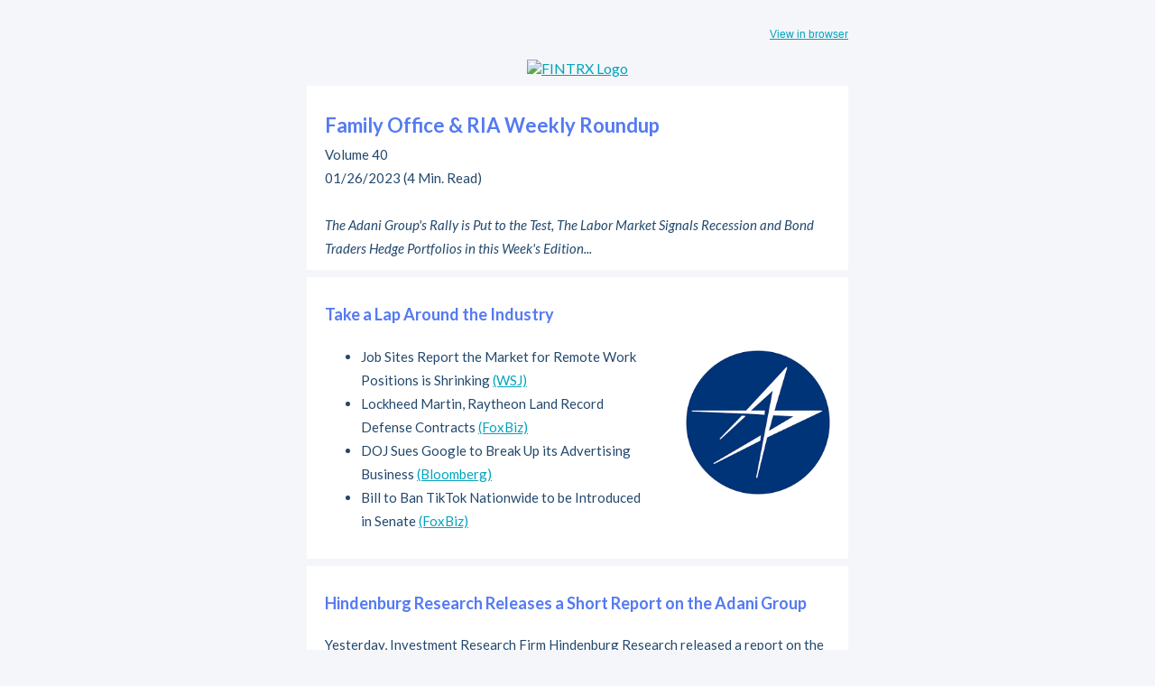

--- FILE ---
content_type: text/html;charset=utf-8
request_url: https://www.fintrx.com/family-office-ria-weekly-roundup-40?ecid=&utm_campaign=Family%20Office%20%26%20RIA%20Weekly%20Roundup&utm_source=hs_email&utm_medium=email&_hsenc=p2ANqtz-9Bz-bmBb-IHoMsm6ojRAirwOS_eXqHeMH43_cxQMCUYKJmb2JYzrWaUrJMDzEJvJTf1ldj
body_size: 10947
content:
<!DOCTYPE html PUBLIC "-//W3C//DTD XHTML 1.0 Transitional //EN" "http://www.w3.org/TR/xhtml1/DTD/xhtml1-transitional.dtd"><html xmlns="http://www.w3.org/1999/xhtml" xmlns:o="urn:schemas-microsoft-com:office:office" xmlns:v="urn:schemas-microsoft-com:vml" lang="en"><head><!--[if !mso]><!--><link rel="stylesheet" type="text/css" hs-webfonts="true" href="https://fonts.googleapis.com/css?family=Lato|Lato:i,b,bi&amp;display=swap"><!--<![endif]--><link rel="preconnect" href="https://fonts.googleapis.com"><link rel="preconnect" href="https://fonts.gstatic.com" crossorigin="anonymous"><link rel="stylesheet" type="text/css" hs-webfonts="true" href="https://fonts.googleapis.com/css?family=Lato|Lato:i,b,bi">
    <title>Family Office &amp; RIA Weekly Roundup</title>
    <meta property="og:title" content="Family Office &amp; RIA Weekly Roundup">
    <meta name="twitter:title" content="Family Office &amp; RIA Weekly Roundup">
    
    
    
<meta name="x-apple-disable-message-reformatting">
<meta http-equiv="Content-Type" content="text/html; charset=UTF-8">

<meta http-equiv="X-UA-Compatible" content="IE=edge">

<meta name="viewport" content="width=device-width, initial-scale=1.0">


    <!--[if gte mso 9]>
  <xml>
      <o:OfficeDocumentSettings>
      <o:AllowPNG/>
      <o:PixelsPerInch>96</o:PixelsPerInch>
      </o:OfficeDocumentSettings>
  </xml>
  
  <style>
    ul > li {
      text-indent: -1em;
    }
  </style>
<![endif]-->
<!--[if mso]>
<style type="text/css">
 body, td {font-family: Arial, Helvetica, sans-serif;} 
 .hse-body-wrapper-table {background-color: #f5f6f9}
</style>
<![endif]-->


    






      







    


  <meta name="generator" content="HubSpot"><meta property="og:url" content="https://www.fintrx.com/family-office-ria-weekly-roundup-40"><meta name="robots" content="noindex,follow"><!--[if !((mso)|(IE))]><!-- --><style type="text/css">.moz-text-html .hse-column-container{max-width:600px !important;width:600px !important}
.moz-text-html .hse-column{display:table-cell;vertical-align:top}.moz-text-html .hse-section .hse-size-3{max-width:150px !important;width:150px !important}
.moz-text-html .hse-section .hse-size-4{max-width:200px !important;width:200px !important}
.moz-text-html .hse-section .hse-size-8{max-width:400px !important;width:400px !important}
.moz-text-html .hse-section .hse-size-9{max-width:450px !important;width:450px !important}
.moz-text-html .hse-section .hse-size-12{max-width:600px !important;width:600px !important}
[owa] .hse-column-container{max-width:600px !important;width:600px !important}[owa] .hse-column{display:table-cell;vertical-align:top}
[owa] .hse-section .hse-size-3{max-width:150px !important;width:150px !important}
[owa] .hse-section .hse-size-4{max-width:200px !important;width:200px !important}
[owa] .hse-section .hse-size-8{max-width:400px !important;width:400px !important}
[owa] .hse-section .hse-size-9{max-width:450px !important;width:450px !important}
[owa] .hse-section .hse-size-12{max-width:600px !important;width:600px !important}
@media only screen and (min-width:640px){.hse-column-container{max-width:600px !important;width:600px !important}
.hse-column{display:table-cell;vertical-align:top}.hse-section .hse-size-3{max-width:150px !important;width:150px !important}
.hse-section .hse-size-4{max-width:200px !important;width:200px !important}.hse-section .hse-size-8{max-width:400px !important;width:400px !important}
.hse-section .hse-size-9{max-width:450px !important;width:450px !important}.hse-section .hse-size-12{max-width:600px !important;width:600px !important}
}@media only screen and (max-width:639px){img.stretch-on-mobile,.hs_rss_email_entries_table img,.hs-stretch-cta .hs-cta-img{height:auto !important;width:100% !important}
.display_block_on_small_screens{display:block}.hs_padded{padding-left:20px !important;padding-right:20px !important}
ul,blockquote{margin:0;padding:1em 40px}}@media screen and (max-width:639px){.social-network-cell{display:inline-block}
}</style><!--<![endif]--><style type="text/css">body[data-outlook-cycle] img.stretch-on-mobile,body[data-outlook-cycle] .hs_rss_email_entries_table img{height:auto !important;width:100% !important}
body[data-outlook-cycle] .hs_padded{padding-left:20px !important;padding-right:20px !important}
a[x-apple-data-detectors]{color:inherit !important;text-decoration:none !important;font-size:inherit !important;font-family:inherit !important;font-weight:inherit !important;line-height:inherit !important}
#outlook a{padding:0}.yshortcuts a{border-bottom:none !important}a{text-decoration:underline}
.ExternalClass{width:100%}.ExternalClass,.ExternalClass p,.ExternalClass td,.ExternalClass div,.ExternalClass span,.ExternalClass font{line-height:100%}
p{margin:0}body{-ms-text-size-adjust:100%;-webkit-text-size-adjust:100%;-webkit-font-smoothing:antialiased;moz-osx-font-smoothing:grayscale}</style></head>
  <body bgcolor="#f5f6f9" style="margin:0 !important; padding:0 !important; font-family:Lato, Tahoma, sans-serif; font-size:15px; color:#23496d; word-break:break-word">
    


<div id="preview_text" style="display:none!important;font-size:1px;color:#f5f6f9;line-height:1px;max-height:0px;max-width:0px;opacity:0;overflow:hidden;" lang="en">The Adani Group's Rally is Put to the Test, The Labor Market Signals Recession and Bond Traders Hedge Portfolios in this Week's Edition...</div>


    
<!--[if gte mso 9]>
<v:background xmlns:v="urn:schemas-microsoft-com:vml" fill="t">
  
    <v:fill type="tile" size="100%,100%"  color="#ffffff"/>
  
</v:background>
<![endif]-->


    <div class="hse-body-background" style="background-color:#f5f6f9" bgcolor="#f5f6f9" lang="en">
      <table role="presentation" class="hse-body-wrapper-table" cellpadding="0" cellspacing="0" style="border-spacing:0 !important; border-collapse:collapse; mso-table-lspace:0pt; mso-table-rspace:0pt; margin:0; padding:0; width:100% !important; min-width:320px !important; height:100% !important" width="100%" height="100%">
        <tbody><tr>
          <td class="hse-body-wrapper-td" valign="top" style="border-collapse:collapse; mso-line-height-rule:exactly; font-family:Lato, Tahoma, sans-serif; font-size:15px; color:#23496d; word-break:break-word; padding-top:20px">
            <div id="hs_cos_wrapper_main" class="hs_cos_wrapper hs_cos_wrapper_widget hs_cos_wrapper_type_dnd_area" style="color: inherit; font-size: inherit; line-height: inherit;" data-hs-cos-general-type="widget" data-hs-cos-type="dnd_area">  <div id="section_1654187485815" class="hse-section hse-section-first" style="padding-left:10px; padding-right:10px">

    
    
    <!--[if !((mso)|(IE))]><!-- -->
      <div class="hse-column-container" style="min-width:280px; max-width:600px; width:100%; Margin-left:auto; Margin-right:auto; border-collapse:collapse; border-spacing:0">
    <!--<![endif]-->
    
    <!--[if (mso)|(IE)]>
      <div class="hse-column-container" style="min-width:280px;max-width:600px;width:100%;Margin-left:auto;Margin-right:auto;border-collapse:collapse;border-spacing:0;">
      <table align="center" style="border-collapse:collapse;mso-table-lspace:0pt;mso-table-rspace:0pt;width:600px;" cellpadding="0" cellspacing="0" role="presentation">
      <tr>
    <![endif]-->

    <!--[if (mso)|(IE)]>
  <td valign="top" style="width:600px;">
<![endif]-->
<!--[if gte mso 9]>
  <table role="presentation" width="600" cellpadding="0" cellspacing="0" style="border-collapse:collapse;mso-table-lspace:0pt;mso-table-rspace:0pt;width:600px">
<![endif]-->
<div id="column_1654187485815_0" class="hse-column hse-size-12">
  <div id="hs_cos_wrapper_module_165418748581247" class="hs_cos_wrapper hs_cos_wrapper_widget hs_cos_wrapper_type_module" style="color: inherit; font-size: inherit; line-height: inherit;" data-hs-cos-general-type="widget" data-hs-cos-type="module">









<div style="overflow:hidden">
<table role="presentation" class="hse-pre-header hse-secondary" width="100%" cellpadding="0" cellspacing="0" style="border-spacing:0 !important; border-collapse:collapse; mso-table-lspace:0pt; mso-table-rspace:0pt; text-align:right; font-family:Arial, sans-serif; font-size:12px; line-height:135%; color:#23496d; margin-bottom:0; padding:0" align="right">
    <tbody>
        <tr>
            
            <td align="right" valign="top" style="border-collapse:collapse; mso-line-height-rule:exactly; color:#23496d; word-break:break-word; text-align:right; font-family:Arial, sans-serif; font-size:12px; padding:10px 0; margin-bottom:0; line-height:135%">
                <a href="https://www.fintrx.com/family-office-ria-weekly-roundup-40?ecid=&amp;utm_campaign=23059770-Family%20Office%20%26%20RIA%20Newsletter&amp;utm_source=hs_email&amp;utm_medium=email&amp;_hsenc=p2ANqtz-9KrgoehTZRAK9FU9LXaIaFQvRnbAAT-ZJ2ny-zNs14Mpc-kD1HLJcDD06O_g7wn9HK-sSR" style="mso-line-height-rule:exactly; color:#00a4bd; font-weight:normal; text-decoration:underline; font-style:normal" data-hs-link-id="0" target="_blank" data-hs-link-id-v2="8Hz87hiZ">View in browser</a>
            </td>
            
        </tr>
    </tbody>
</table>
</div></div>
</div>
<!--[if gte mso 9]></table><![endif]-->
<!--[if (mso)|(IE)]></td><![endif]-->


    <!--[if (mso)|(IE)]></tr></table><![endif]-->

    </div>
   
  </div>

  <div id="section-1" class="hse-section" style="padding-left:10px; padding-right:10px">

    
    
    <!--[if !((mso)|(IE))]><!-- -->
      <div class="hse-column-container" style="min-width:280px; max-width:600px; width:100%; Margin-left:auto; Margin-right:auto; border-collapse:collapse; border-spacing:0">
    <!--<![endif]-->
    
    <!--[if (mso)|(IE)]>
      <div class="hse-column-container" style="min-width:280px;max-width:600px;width:100%;Margin-left:auto;Margin-right:auto;border-collapse:collapse;border-spacing:0;">
      <table align="center" style="border-collapse:collapse;mso-table-lspace:0pt;mso-table-rspace:0pt;width:600px;" cellpadding="0" cellspacing="0" role="presentation">
      <tr>
    <![endif]-->

    <!--[if (mso)|(IE)]>
  <td valign="top" style="width:600px;">
<![endif]-->
<!--[if gte mso 9]>
  <table role="presentation" width="600" cellpadding="0" cellspacing="0" style="border-collapse:collapse;mso-table-lspace:0pt;mso-table-rspace:0pt;width:600px">
<![endif]-->
<div id="column-1-0" class="hse-column hse-size-12">
  <div id="hs_cos_wrapper_module_16491773057561" class="hs_cos_wrapper hs_cos_wrapper_widget hs_cos_wrapper_type_module" style="color: inherit; font-size: inherit; line-height: inherit;" data-hs-cos-general-type="widget" data-hs-cos-type="module">




	


<table class="hse-image-wrapper" role="presentation" width="100%" cellpadding="0" cellspacing="0" style="border-spacing:0 !important; border-collapse:collapse; mso-table-lspace:0pt; mso-table-rspace:0pt">
    <tbody>
        <tr>
            <td align="center" valign="top" style="border-collapse:collapse; mso-line-height-rule:exactly; font-family:Lato, Tahoma, sans-serif; color:#23496d; word-break:break-word; text-align:center; padding:10px 20px; font-size:0px">
                
                    <a href="https://www.fintrx.com/?utm_campaign=23059770-Family%20Office%20%26%20RIA%20Newsletter&amp;utm_source=hs_email&amp;utm_medium=email&amp;_hsenc=p2ANqtz-9KrgoehTZRAK9FU9LXaIaFQvRnbAAT-ZJ2ny-zNs14Mpc-kD1HLJcDD06O_g7wn9HK-sSR" target="_blank" style="color:#00a4bd; mso-line-height-rule:exactly" data-hs-link-id="0" data-hs-link-id-v2="5vheY0/g">
                
                <img alt="FINTRX Logo" src="https://www.fintrx.com/hs-fs/hubfs/Navy%20and%20blue%20fintrx%20logo-1.png?upscale=true&amp;width=450&amp;upscale=true&amp;name=Navy%20and%20blue%20fintrx%20logo-1.png" style="outline:none; text-decoration:none; -ms-interpolation-mode:bicubic; border:none; max-width:100%; font-size:16px" width="225" align="middle" class="stretch-on-mobile" srcset="https://www.fintrx.com/hs-fs/hubfs/Navy%20and%20blue%20fintrx%20logo-1.png?upscale=true&amp;width=450&amp;upscale=true&amp;name=Navy%20and%20blue%20fintrx%20logo-1.png 225w, https://www.fintrx.com/hs-fs/hubfs/Navy%20and%20blue%20fintrx%20logo-1.png?upscale=true&amp;width=900&amp;upscale=true&amp;name=Navy%20and%20blue%20fintrx%20logo-1.png 450w" sizes="(max-width: 225px) 100vw, 225px">
                
                    </a>
                
            </td>
        </tr>
    </tbody>
</table></div>
</div>
<!--[if gte mso 9]></table><![endif]-->
<!--[if (mso)|(IE)]></td><![endif]-->


    <!--[if (mso)|(IE)]></tr></table><![endif]-->

    </div>
   
  </div>

  <div id="section_1660762241964" class="hse-section" style="padding-left:10px; padding-right:10px">

    
    
    <!--[if !((mso)|(IE))]><!-- -->
      <div class="hse-column-container" style="min-width:280px; max-width:600px; width:100%; Margin-left:auto; Margin-right:auto; border-collapse:collapse; border-spacing:0; background-color:#FFFFFF" bgcolor="#FFFFFF">
    <!--<![endif]-->
    
    <!--[if (mso)|(IE)]>
      <div class="hse-column-container" style="min-width:280px;max-width:600px;width:100%;Margin-left:auto;Margin-right:auto;border-collapse:collapse;border-spacing:0;">
      <table align="center" style="border-collapse:collapse;mso-table-lspace:0pt;mso-table-rspace:0pt;width:600px;" cellpadding="0" cellspacing="0" role="presentation" width="600" bgcolor="#FFFFFF">
      <tr style="background-color:#FFFFFF;">
    <![endif]-->

    <!--[if (mso)|(IE)]>
  <td valign="top" style="width:600px;">
<![endif]-->
<!--[if gte mso 9]>
  <table role="presentation" width="600" cellpadding="0" cellspacing="0" style="border-collapse:collapse;mso-table-lspace:0pt;mso-table-rspace:0pt;width:600px">
<![endif]-->
<div id="column_1660762241964_0" class="hse-column hse-size-12">
  <table role="presentation" cellpadding="0" cellspacing="0" width="100%" style="border-spacing:0 !important; border-collapse:collapse; mso-table-lspace:0pt; mso-table-rspace:0pt"><tbody><tr><td class="hs_padded" style="border-collapse:collapse; mso-line-height-rule:exactly; font-family:Lato, Tahoma, sans-serif; font-size:15px; color:#23496d; word-break:break-word; padding:25px 20px 10px"><div id="hs_cos_wrapper_module_16491888605261" class="hs_cos_wrapper hs_cos_wrapper_widget hs_cos_wrapper_type_module" style="color: inherit; font-size: inherit; line-height: inherit;" data-hs-cos-general-type="widget" data-hs-cos-type="module"><div id="hs_cos_wrapper_module_16491888605261_" class="hs_cos_wrapper hs_cos_wrapper_widget hs_cos_wrapper_type_rich_text" style="color: inherit; font-size: inherit; line-height: inherit;" data-hs-cos-general-type="widget" data-hs-cos-type="rich_text"><div style="mso-line-height-rule:exactly; font-size:20px; line-height:175%">
<h2 style="margin:0; mso-line-height-rule:exactly; font-size:22px; line-height:175%"><span style="color: #557af2;">Family Office &amp; RIA Weekly Roundup&nbsp;</span></h2>
<div style="mso-line-height-rule:exactly; font-size:15px; line-height:175%">Volume 40</div>
<div style="mso-line-height-rule:exactly; font-size:15px; line-height:175%">01/26/2023 (4 Min. Read)</div>
<div style="mso-line-height-rule:exactly; font-size:15px; line-height:175%">&nbsp;</div>
<div style="mso-line-height-rule:exactly; font-size:15px; line-height:175%"><em>The Adani Group's Rally is Put to the Test, The Labor Market Signals Recession and Bond Traders Hedge Portfolios in this Week's Edition...</em></div>
</div></div></div></td></tr></tbody></table>
<div id="hs_cos_wrapper_module_164918931577713" class="hs_cos_wrapper hs_cos_wrapper_widget hs_cos_wrapper_type_module" style="color: inherit; font-size: inherit; line-height: inherit;" data-hs-cos-general-type="widget" data-hs-cos-type="module">









<!--[if gte mso 9]>
<div style="line-height: 0; font-size: 0px">
  <v:rect xmlns:v="urn:schemas-microsoft-com:vml" fill="true" stroke="false" style="width:600px; height:8px;" fillcolor="none">
    <v:fill type="tile"/>
    <v:textbox inset="0,0,0,0">

      <div>

<![endif]-->
<table role="presentation" width="100%" align="center" border="0" style="position:relative; top:-1px; min-width:20px; width:100%; max-width:100%; border-spacing:0; mso-table-lspace:0pt; mso-table-rspace:0pt; border-collapse:collapse; font-size:1px">
  <tbody><tr>
    
    
    
    <td width="100%" valign="middle" style="border-collapse:collapse; mso-line-height-rule:exactly; font-family:Lato, Tahoma, sans-serif; font-size:15px; color:#23496d; word-break:break-word; line-height:0; border:transparent; border-bottom:8px solid #f5f6f9; mso-border-bottom-alt:8px solid #f5f6f9; border-bottom-width:8px">&nbsp;</td>
    
    
  </tr>
</tbody></table>


<!--[if gte mso 9]></div></v:textbox></v:rect></div><![endif]--></div>
</div>
<!--[if gte mso 9]></table><![endif]-->
<!--[if (mso)|(IE)]></td><![endif]-->


    <!--[if (mso)|(IE)]></tr></table><![endif]-->

    </div>
   
  </div>

  <div id="module_1660762289870" class="hse-section" style="padding-left:10px; padding-right:10px">

    
    
    <!--[if !((mso)|(IE))]><!-- -->
      <div class="hse-column-container" style="min-width:280px; max-width:600px; width:100%; Margin-left:auto; Margin-right:auto; border-collapse:collapse; border-spacing:0; background-color:#FFFFFF" bgcolor="#FFFFFF">
    <!--<![endif]-->
    
    <!--[if (mso)|(IE)]>
      <div class="hse-column-container" style="min-width:280px;max-width:600px;width:100%;Margin-left:auto;Margin-right:auto;border-collapse:collapse;border-spacing:0;">
      <table align="center" style="border-collapse:collapse;mso-table-lspace:0pt;mso-table-rspace:0pt;width:600px;" cellpadding="0" cellspacing="0" role="presentation" width="600" bgcolor="#FFFFFF">
      <tr style="background-color:#FFFFFF;">
    <![endif]-->

    <!--[if (mso)|(IE)]>
  <td valign="top" style="width:400px;">
<![endif]-->
<!--[if gte mso 9]>
  <table role="presentation" width="400" cellpadding="0" cellspacing="0" style="border-collapse:collapse;mso-table-lspace:0pt;mso-table-rspace:0pt;width:400px">
<![endif]-->
<div id="module_1660762289870_0" class="hse-column hse-size-8">
  <table role="presentation" cellpadding="0" cellspacing="0" width="100%" style="border-spacing:0 !important; border-collapse:collapse; mso-table-lspace:0pt; mso-table-rspace:0pt"><tbody><tr><td class="hs_padded" style="border-collapse:collapse; mso-line-height-rule:exactly; font-family:Lato, Tahoma, sans-serif; font-size:15px; color:#23496d; word-break:break-word; padding:25px 20px 10px"><div id="hs_cos_wrapper_module_16607622898356" class="hs_cos_wrapper hs_cos_wrapper_widget hs_cos_wrapper_type_module" style="color: inherit; font-size: inherit; line-height: inherit;" data-hs-cos-general-type="widget" data-hs-cos-type="module"><div id="hs_cos_wrapper_module_16607622898356_" class="hs_cos_wrapper hs_cos_wrapper_widget hs_cos_wrapper_type_rich_text" style="color: inherit; font-size: inherit; line-height: inherit;" data-hs-cos-general-type="widget" data-hs-cos-type="rich_text"><div style="mso-line-height-rule:exactly; font-size:18px; line-height:175%">
<p style="mso-line-height-rule:exactly; line-height:175%; font-weight:bold"><span style="color: #557af2;">Take a Lap Around the Industry</span></p>
<ul style="mso-line-height-rule:exactly; line-height:250%">
<li style="mso-line-height-rule:exactly; font-weight:normal; font-size:15px; line-height:175%">Job Sites Report the Market for Remote Work Positions is Shrinking <a href="https://www.wsj.com/articles/the-job-market-for-remote-workers-is-shrinking-11674526943?mod=hp_lead_pos12&amp;utm_campaign=23059770-Family%20Office%20%26%20RIA%20Newsletter&amp;utm_source=hs_email&amp;utm_medium=email&amp;_hsenc=p2ANqtz-9KrgoehTZRAK9FU9LXaIaFQvRnbAAT-ZJ2ny-zNs14Mpc-kD1HLJcDD06O_g7wn9HK-sSR" rel="noopener" style="mso-line-height-rule:exactly; color:#00a4bd" data-hs-link-id="0" target="_blank" data-hs-link-id-v2="vict90LV">(WSJ)</a></li>
<li style="mso-line-height-rule:exactly; font-weight:normal; font-size:15px; line-height:175%">Lockheed Martin, Raytheon Land Record Defense Contracts <a href="https://www.foxbusiness.com/markets/defense-companies-secure-record-orders?utm_campaign=23059770-Family%20Office%20%26%20RIA%20Newsletter&amp;utm_source=hs_email&amp;utm_medium=email&amp;_hsenc=p2ANqtz-9KrgoehTZRAK9FU9LXaIaFQvRnbAAT-ZJ2ny-zNs14Mpc-kD1HLJcDD06O_g7wn9HK-sSR" rel="noopener" style="mso-line-height-rule:exactly; color:#00a4bd" data-hs-link-id="0" target="_blank" data-hs-link-id-v2="rWvesPlc">(FoxBiz)</a></li>
<li style="mso-line-height-rule:exactly; font-weight:normal; font-size:15px; line-height:175%">DOJ Sues Google to Break Up its Advertising Business <a href="https://www.bloomberg.com/news/articles/2023-01-24/us-sues-google-over-ad-market-in-escalation-of-antitrust-fight?srnd=premium&amp;sref=l3FEFSDd&amp;utm_campaign=23059770-Family%20Office%20%26%20RIA%20Newsletter&amp;utm_source=hs_email&amp;utm_medium=email&amp;_hsenc=p2ANqtz-9KrgoehTZRAK9FU9LXaIaFQvRnbAAT-ZJ2ny-zNs14Mpc-kD1HLJcDD06O_g7wn9HK-sSR" rel="noopener" style="mso-line-height-rule:exactly; color:#00a4bd" data-hs-link-id="0" target="_blank" data-hs-link-id-v2="FKYXjqHz">(Bloomberg)</a></li>
<li style="mso-line-height-rule:exactly; font-weight:normal; font-size:15px; line-height:175%">Bill to Ban TikTok Nationwide to be Introduced in Senate <a href="https://www.foxbusiness.com/politics/bill-ban-tiktok-nationwide-introduced-senate?utm_campaign=23059770-Family%20Office%20%26%20RIA%20Newsletter&amp;utm_source=hs_email&amp;utm_medium=email&amp;_hsenc=p2ANqtz-9KrgoehTZRAK9FU9LXaIaFQvRnbAAT-ZJ2ny-zNs14Mpc-kD1HLJcDD06O_g7wn9HK-sSR" rel="noopener" style="mso-line-height-rule:exactly; color:#00a4bd" data-hs-link-id="0" target="_blank" data-hs-link-id-v2="gWON3Mz1">(FoxBiz)</a></li>
</ul>
</div></div></div></td></tr></tbody></table>
</div>
<!--[if gte mso 9]></table><![endif]-->
<!--[if (mso)|(IE)]></td><![endif]-->

<!--[if (mso)|(IE)]>
  <td valign="top" style="width:200px;">
<![endif]-->
<!--[if gte mso 9]>
  <table role="presentation" width="200" cellpadding="0" cellspacing="0" style="border-collapse:collapse;mso-table-lspace:0pt;mso-table-rspace:0pt;width:200px">
<![endif]-->
<div id="column_1663779376268_1" class="hse-column hse-size-4">
  <div id="hs_cos_wrapper_module_16637793762471" class="hs_cos_wrapper hs_cos_wrapper_widget hs_cos_wrapper_type_module" style="color: inherit; font-size: inherit; line-height: inherit;" data-hs-cos-general-type="widget" data-hs-cos-type="module">




	


<table class="hse-image-wrapper" role="presentation" width="100%" cellpadding="0" cellspacing="0" style="border-spacing:0 !important; border-collapse:collapse; mso-table-lspace:0pt; mso-table-rspace:0pt">
    <tbody>
        <tr>
            <td align="center" valign="top" style="border-collapse:collapse; mso-line-height-rule:exactly; font-family:Lato, Tahoma, sans-serif; color:#23496d; word-break:break-word; text-align:center; padding:80px 20px 10px; font-size:0px">
                
                <img alt="download (42)" src="https://www.fintrx.com/hs-fs/hubfs/download%20(42).png?quality=high&amp;upscale=true&amp;width=320&amp;upscale=true&amp;name=download%20(42).png" style="outline:none; text-decoration:none; -ms-interpolation-mode:bicubic; max-width:100%; font-size:16px" width="160" align="middle" srcset="https://www.fintrx.com/hs-fs/hubfs/download%20(42).png?quality=high&amp;upscale=true&amp;width=320&amp;upscale=true&amp;name=download%20(42).png 160w, https://www.fintrx.com/hs-fs/hubfs/download%20(42).png?quality=high&amp;upscale=true&amp;width=640&amp;upscale=true&amp;name=download%20(42).png 320w" sizes="(max-width: 160px) 100vw, 160px">
                
            </td>
        </tr>
    </tbody>
</table></div>
</div>
<!--[if gte mso 9]></table><![endif]-->
<!--[if (mso)|(IE)]></td><![endif]-->


    <!--[if (mso)|(IE)]></tr></table><![endif]-->

    </div>
   
  </div>

  <div id="section_1649188834666" class="hse-section" style="padding-left:10px; padding-right:10px">

    
    
    <!--[if !((mso)|(IE))]><!-- -->
      <div class="hse-column-container" style="min-width:280px; max-width:600px; width:100%; Margin-left:auto; Margin-right:auto; border-collapse:collapse; border-spacing:0; background-color:#FFFFFF" bgcolor="#FFFFFF">
    <!--<![endif]-->
    
    <!--[if (mso)|(IE)]>
      <div class="hse-column-container" style="min-width:280px;max-width:600px;width:100%;Margin-left:auto;Margin-right:auto;border-collapse:collapse;border-spacing:0;">
      <table align="center" style="border-collapse:collapse;mso-table-lspace:0pt;mso-table-rspace:0pt;width:600px;" cellpadding="0" cellspacing="0" role="presentation" width="600" bgcolor="#FFFFFF">
      <tr style="background-color:#FFFFFF;">
    <![endif]-->

    <!--[if (mso)|(IE)]>
  <td valign="top" style="width:600px;">
<![endif]-->
<!--[if gte mso 9]>
  <table role="presentation" width="600" cellpadding="0" cellspacing="0" style="border-collapse:collapse;mso-table-lspace:0pt;mso-table-rspace:0pt;width:600px">
<![endif]-->
<div id="column_1649188834666_0" class="hse-column hse-size-12">
  <div id="hs_cos_wrapper_module_16606810702332" class="hs_cos_wrapper hs_cos_wrapper_widget hs_cos_wrapper_type_module" style="color: inherit; font-size: inherit; line-height: inherit;" data-hs-cos-general-type="widget" data-hs-cos-type="module">









<!--[if gte mso 9]>
<div style="line-height: 0; font-size: 0px">
  <v:rect xmlns:v="urn:schemas-microsoft-com:vml" fill="true" stroke="false" style="width:600px; height:8px;" fillcolor="none">
    <v:fill type="tile"/>
    <v:textbox inset="0,0,0,0">

      <div>

<![endif]-->
<table role="presentation" width="100%" align="center" border="0" style="position:relative; top:-1px; min-width:20px; width:100%; max-width:100%; border-spacing:0; mso-table-lspace:0pt; mso-table-rspace:0pt; border-collapse:collapse; font-size:1px">
  <tbody><tr>
    
    
    
    <td width="100%" valign="middle" style="border-collapse:collapse; mso-line-height-rule:exactly; font-family:Lato, Tahoma, sans-serif; font-size:15px; color:#23496d; word-break:break-word; line-height:0; border:transparent; border-bottom:8px solid #f5f6f9; mso-border-bottom-alt:8px solid #f5f6f9; border-bottom-width:8px">&nbsp;</td>
    
    
  </tr>
</tbody></table>


<!--[if gte mso 9]></div></v:textbox></v:rect></div><![endif]--></div>
<table role="presentation" cellpadding="0" cellspacing="0" width="100%" style="border-spacing:0 !important; border-collapse:collapse; mso-table-lspace:0pt; mso-table-rspace:0pt"><tbody><tr><td class="hs_padded" style="border-collapse:collapse; mso-line-height-rule:exactly; font-family:Lato, Tahoma, sans-serif; font-size:15px; color:#23496d; word-break:break-word; padding:25px 20px 10px"><div id="hs_cos_wrapper_module_164918978137027" class="hs_cos_wrapper hs_cos_wrapper_widget hs_cos_wrapper_type_module" style="color: inherit; font-size: inherit; line-height: inherit;" data-hs-cos-general-type="widget" data-hs-cos-type="module"><div id="hs_cos_wrapper_module_164918978137027_" class="hs_cos_wrapper hs_cos_wrapper_widget hs_cos_wrapper_type_rich_text" style="color: inherit; font-size: inherit; line-height: inherit;" data-hs-cos-general-type="widget" data-hs-cos-type="rich_text"><div style="mso-line-height-rule:exactly; font-size:18px; line-height:175%"><span style="color: #557af2;"><strong>Hindenburg Research Releases a Short Report on the Adani Group</strong></span></div>
<div style="mso-line-height-rule:exactly; font-size:10px; line-height:175%">&nbsp;</div>
<div style="mso-line-height-rule:exactly; font-size:15px; line-height:175%">Yesterday, Investment Research Firm Hindenburg Research released a report on the Adani Group after opening a short position in the Indian multinational conglomerate founded by Gautam Adani. Hindenburg, whose namesake is based from the 1937 Hindenburg disaster, is known for publishing public short reports on companies they believe are overvalued and prime for a market correction. The Adani Group has been on a rally for the past two months, gaining more than 2,500 points. Hindenburg has questioned the sustainability of the rally and the company's fundamentals, calling Adani a "house of cards" and stating that the rally was driven by momentum rather than fundamentals. This prediction has raised concerns among investors and prompted some to take profits, leading to a pullback in the stock.</div>
<blockquote style="mso-line-height-rule:exactly; line-height:175%">
<div style="mso-line-height-rule:exactly; font-size:15px; line-height:175%">
<div style="mso-line-height-rule:exactly; font-size:15px; line-height:175%">
<blockquote style="mso-line-height-rule:exactly; line-height:175%">
<p style="mso-line-height-rule:exactly; line-height:175%"><em><span style="color: #7d2ae8;">"Valuations will have to normalize before it makes sense to re-enter the market..."</span></em></p>
</blockquote>
</div>
<blockquote style="mso-line-height-rule:exactly; line-height:175%">
<p style="mso-line-height-rule:exactly; line-height:175%"><em><span style="color: #7d2ae8;">Kamil Dimmich, North of South Capital</span></em></p>
</blockquote>
</div>
</blockquote></div></div></td></tr></tbody></table>
<div id="hs_cos_wrapper_module_16625744302491" class="hs_cos_wrapper hs_cos_wrapper_widget hs_cos_wrapper_type_module" style="color: inherit; font-size: inherit; line-height: inherit;" data-hs-cos-general-type="widget" data-hs-cos-type="module">




	


<table class="hse-image-wrapper" role="presentation" width="100%" cellpadding="0" cellspacing="0" style="border-spacing:0 !important; border-collapse:collapse; mso-table-lspace:0pt; mso-table-rspace:0pt">
    <tbody>
        <tr>
            <td align="center" valign="top" style="border-collapse:collapse; mso-line-height-rule:exactly; font-family:Lato, Tahoma, sans-serif; color:#23496d; word-break:break-word; text-align:center; padding:10px 20px; font-size:0px">
                
                    <a href="https://www.bloomberg.com/news/articles/2023-01-25/short-sell-call-on-adani-stocks-puts-2-500-rally-to-the-test?srnd=markets-vp&amp;sref=l3FEFSDd&amp;utm_campaign=23059770-Family%20Office%20%26%20RIA%20Newsletter&amp;utm_source=hs_email&amp;utm_medium=email&amp;_hsenc=p2ANqtz-9KrgoehTZRAK9FU9LXaIaFQvRnbAAT-ZJ2ny-zNs14Mpc-kD1HLJcDD06O_g7wn9HK-sSR" target="_blank" style="color:#00a4bd; mso-line-height-rule:exactly" data-hs-link-id="0" data-hs-link-id-v2="ei385vT1">
                
                <img alt="Screenshot 2023-01-25 at 2.06.06 PM" src="https://www.fintrx.com/hs-fs/hubfs/Screenshot%202023-01-25%20at%202.06.06%20PM.png?quality=high&amp;upscale=true&amp;width=1120&amp;upscale=true&amp;name=Screenshot%202023-01-25%20at%202.06.06%20PM.png" style="outline:none; text-decoration:none; -ms-interpolation-mode:bicubic; border:none; max-width:100%; font-size:16px" width="560" align="middle" srcset="https://www.fintrx.com/hs-fs/hubfs/Screenshot%202023-01-25%20at%202.06.06%20PM.png?quality=high&amp;upscale=true&amp;width=1120&amp;upscale=true&amp;name=Screenshot%202023-01-25%20at%202.06.06%20PM.png 560w, https://www.fintrx.com/hs-fs/hubfs/Screenshot%202023-01-25%20at%202.06.06%20PM.png?quality=high&amp;upscale=true&amp;width=2240&amp;upscale=true&amp;name=Screenshot%202023-01-25%20at%202.06.06%20PM.png 1120w" sizes="(max-width: 560px) 100vw, 560px">
                
                    </a>
                
            </td>
        </tr>
    </tbody>
</table></div>
</div>
<!--[if gte mso 9]></table><![endif]-->
<!--[if (mso)|(IE)]></td><![endif]-->


    <!--[if (mso)|(IE)]></tr></table><![endif]-->

    </div>
   
  </div>

  <div id="section_1660680973128" class="hse-section" style="padding-left:10px; padding-right:10px">

    
    
    <!--[if !((mso)|(IE))]><!-- -->
      <div class="hse-column-container" style="min-width:280px; max-width:600px; width:100%; Margin-left:auto; Margin-right:auto; border-collapse:collapse; border-spacing:0; background-color:#FFFFFF" bgcolor="#FFFFFF">
    <!--<![endif]-->
    
    <!--[if (mso)|(IE)]>
      <div class="hse-column-container" style="min-width:280px;max-width:600px;width:100%;Margin-left:auto;Margin-right:auto;border-collapse:collapse;border-spacing:0;">
      <table align="center" style="border-collapse:collapse;mso-table-lspace:0pt;mso-table-rspace:0pt;width:600px;" cellpadding="0" cellspacing="0" role="presentation" width="600" bgcolor="#FFFFFF">
      <tr style="background-color:#FFFFFF;">
    <![endif]-->

    <!--[if (mso)|(IE)]>
  <td valign="top" style="width:600px;">
<![endif]-->
<!--[if gte mso 9]>
  <table role="presentation" width="600" cellpadding="0" cellspacing="0" style="border-collapse:collapse;mso-table-lspace:0pt;mso-table-rspace:0pt;width:600px">
<![endif]-->
<div id="column_1660680973128_0" class="hse-column hse-size-12">
  <div id="hs_cos_wrapper_module_16606812246882" class="hs_cos_wrapper hs_cos_wrapper_widget hs_cos_wrapper_type_module" style="color: inherit; font-size: inherit; line-height: inherit;" data-hs-cos-general-type="widget" data-hs-cos-type="module">









<!--[if gte mso 9]>
<div style="line-height: 0; font-size: 0px">
  <v:rect xmlns:v="urn:schemas-microsoft-com:vml" fill="true" stroke="false" style="width:600px; height:8px;" fillcolor="none">
    <v:fill type="tile"/>
    <v:textbox inset="0,0,0,0">

      <div>

<![endif]-->
<table role="presentation" width="100%" align="center" border="0" style="position:relative; top:-1px; min-width:20px; width:100%; max-width:100%; border-spacing:0; mso-table-lspace:0pt; mso-table-rspace:0pt; border-collapse:collapse; font-size:1px">
  <tbody><tr>
    
    
    
    <td width="100%" valign="middle" style="border-collapse:collapse; mso-line-height-rule:exactly; font-family:Lato, Tahoma, sans-serif; font-size:15px; color:#23496d; word-break:break-word; line-height:0; border:transparent; border-bottom:8px solid #f5f6f9; mso-border-bottom-alt:8px solid #f5f6f9; border-bottom-width:8px">&nbsp;</td>
    
    
  </tr>
</tbody></table>


<!--[if gte mso 9]></div></v:textbox></v:rect></div><![endif]--></div>
</div>
<!--[if gte mso 9]></table><![endif]-->
<!--[if (mso)|(IE)]></td><![endif]-->


    <!--[if (mso)|(IE)]></tr></table><![endif]-->

    </div>
   
  </div>

  <div id="section_164919013575265" class="hse-section" style="padding-left:10px; padding-right:10px">

    
    
    <!--[if !((mso)|(IE))]><!-- -->
      <div class="hse-column-container" style="min-width:280px; max-width:600px; width:100%; Margin-left:auto; Margin-right:auto; border-collapse:collapse; border-spacing:0; background-color:#FFFFFF" bgcolor="#FFFFFF">
    <!--<![endif]-->
    
    <!--[if (mso)|(IE)]>
      <div class="hse-column-container" style="min-width:280px;max-width:600px;width:100%;Margin-left:auto;Margin-right:auto;border-collapse:collapse;border-spacing:0;">
      <table align="center" style="border-collapse:collapse;mso-table-lspace:0pt;mso-table-rspace:0pt;width:600px;" cellpadding="0" cellspacing="0" role="presentation" width="600" bgcolor="#FFFFFF">
      <tr style="background-color:#FFFFFF;">
    <![endif]-->

    <!--[if (mso)|(IE)]>
  <td valign="top" style="width:450px;">
<![endif]-->
<!--[if gte mso 9]>
  <table role="presentation" width="450" cellpadding="0" cellspacing="0" style="border-collapse:collapse;mso-table-lspace:0pt;mso-table-rspace:0pt;width:450px">
<![endif]-->
<div id="column-0-0" class="hse-column hse-size-9">
  <table role="presentation" cellpadding="0" cellspacing="0" width="100%" style="border-spacing:0 !important; border-collapse:collapse; mso-table-lspace:0pt; mso-table-rspace:0pt"><tbody><tr><td class="hs_padded" style="border-collapse:collapse; mso-line-height-rule:exactly; font-family:Lato, Tahoma, sans-serif; font-size:15px; color:#23496d; word-break:break-word; padding:25px 20px 10px"><div id="hs_cos_wrapper_module_16498877396725" class="hs_cos_wrapper hs_cos_wrapper_widget hs_cos_wrapper_type_module" style="color: inherit; font-size: inherit; line-height: inherit;" data-hs-cos-general-type="widget" data-hs-cos-type="module"><div id="hs_cos_wrapper_module_16498877396725_" class="hs_cos_wrapper hs_cos_wrapper_widget hs_cos_wrapper_type_rich_text" style="color: inherit; font-size: inherit; line-height: inherit;" data-hs-cos-general-type="widget" data-hs-cos-type="rich_text"><div style="mso-line-height-rule:exactly; font-size:18px; line-height:175%">
<p style="mso-line-height-rule:exactly; line-height:175%; font-weight:bold"><span style="color: #557af2;">Private Funding Pulse Check</span></p>
<p style="mso-line-height-rule:exactly; font-weight:bold; font-size:10px; line-height:175%">&nbsp;</p>
<ul style="mso-line-height-rule:exactly; line-height:175%; font-size:10px">
<li style="mso-line-height-rule:exactly; font-weight:normal; font-size:15px; line-height:175%">The Bunting Family Office, Knollwood Investment, has participated in a $3.2M Seed funding round for <a href="https://www.blue.fi/?utm_campaign=23059770-Family%20Office%20%26%20RIA%20Newsletter&amp;utm_source=hs_email&amp;utm_medium=email&amp;_hsenc=p2ANqtz-9KrgoehTZRAK9FU9LXaIaFQvRnbAAT-ZJ2ny-zNs14Mpc-kD1HLJcDD06O_g7wn9HK-sSR" rel="noopener" style="mso-line-height-rule:exactly; color:#00a4bd" data-hs-link-id="0" target="_blank" data-hs-link-id-v2="QklLKEKC">Blue</a>, a blockchain service company offering DeFi protocols such as Uniswap and Curve&nbsp;&nbsp;<br><br></li>
<li style="mso-line-height-rule:exactly; font-weight:normal; font-size:15px; line-height:175%"><a href="https://setpointmedical.com/?utm_campaign=23059770-Family%20Office%20%26%20RIA%20Newsletter&amp;utm_source=hs_email&amp;utm_medium=email&amp;_hsenc=p2ANqtz-9KrgoehTZRAK9FU9LXaIaFQvRnbAAT-ZJ2ny-zNs14Mpc-kD1HLJcDD06O_g7wn9HK-sSR" rel="noopener" style="mso-line-height-rule:exactly; color:#00a4bd" data-hs-link-id="0" target="_blank" data-hs-link-id-v2="duR4ix6/">SetPoint Medical</a>, a novel bioelectronic medicine therapy company that aims to treat those suffering with autoimmune diseases, has finalized on a $80M Follow-On Venture round; participants included Euclidean Capital<br><br></li>
<li style="mso-line-height-rule:exactly; font-weight:normal; font-size:15px; line-height:175%">Builders Private Capital engaged in a <span style="font-weight: normal;">$27.6M Follow-On</span> Series B funding round in <a href="https://earthoptics.com/?utm_campaign=23059770-Family%20Office%20%26%20RIA%20Newsletter&amp;utm_source=hs_email&amp;utm_medium=email&amp;_hsenc=p2ANqtz-9KrgoehTZRAK9FU9LXaIaFQvRnbAAT-ZJ2ny-zNs14Mpc-kD1HLJcDD06O_g7wn9HK-sSR" rel="noopener" style="mso-line-height-rule:exactly; color:#00a4bd" data-hs-link-id="0" target="_blank" data-hs-link-id-v2="hdPYxVjg">EarthOptics</a>, an AgTech company developing tools that help farmers sustainably manage their soil<br><br></li>
<li style="mso-line-height-rule:exactly; font-weight:normal; font-size:15px; line-height:175%">Point72 Asset Management took part in a $75M Follow-On Series B deal with <a href="https://www.vannevarlabs.com/?utm_campaign=23059770-Family%20Office%20%26%20RIA%20Newsletter&amp;utm_source=hs_email&amp;utm_medium=email&amp;_hsenc=p2ANqtz-9KrgoehTZRAK9FU9LXaIaFQvRnbAAT-ZJ2ny-zNs14Mpc-kD1HLJcDD06O_g7wn9HK-sSR" rel="noopener" style="mso-line-height-rule:exactly; color:#00a4bd" data-hs-link-id="0" target="_blank" data-hs-link-id-v2="Han8Rmnl">Vannevar Labs</a>, a Silicon Valley technology company targeting national security problems</li>
</ul>
<p style="mso-line-height-rule:exactly; font-size:10px; line-height:175%"><a href="https://www.fintrx.com/?utm_campaign=23059770-Family%20Office%20%26%20RIA%20Newsletter&amp;utm_source=hs_email&amp;utm_medium=email&amp;_hsenc=p2ANqtz-9KrgoehTZRAK9FU9LXaIaFQvRnbAAT-ZJ2ny-zNs14Mpc-kD1HLJcDD06O_g7wn9HK-sSR" rel="noopener" style="mso-line-height-rule:exactly; color:#00a4bd" data-hs-link-id="0" target="_blank" data-hs-link-id-v2="sc7tLXWN"><span style="text-decoration: underline; color: #1f3347;"><em>https://www.fintrx.com/</em></span></a></p>
</div></div></div></td></tr></tbody></table>
</div>
<!--[if gte mso 9]></table><![endif]-->
<!--[if (mso)|(IE)]></td><![endif]-->

<!--[if (mso)|(IE)]>
  <td valign="top" style="width:150px;">
<![endif]-->
<!--[if gte mso 9]>
  <table role="presentation" width="150" cellpadding="0" cellspacing="0" style="border-collapse:collapse;mso-table-lspace:0pt;mso-table-rspace:0pt;width:150px">
<![endif]-->
<div id="column_1654799409951_1" class="hse-column hse-size-3">
  <div id="hs_cos_wrapper_module_16547994099359" class="hs_cos_wrapper hs_cos_wrapper_widget hs_cos_wrapper_type_module" style="color: inherit; font-size: inherit; line-height: inherit;" data-hs-cos-general-type="widget" data-hs-cos-type="module">




	


<table class="hse-image-wrapper" role="presentation" width="100%" cellpadding="0" cellspacing="0" style="border-spacing:0 !important; border-collapse:collapse; mso-table-lspace:0pt; mso-table-rspace:0pt">
    <tbody>
        <tr>
            <td align="center" valign="top" style="border-collapse:collapse; mso-line-height-rule:exactly; font-family:Lato, Tahoma, sans-serif; color:#23496d; word-break:break-word; text-align:center; padding:70px 20px 10px; font-size:0px">
                
                <img alt="1670435345465" src="https://www.fintrx.com/hs-fs/hubfs/1670435345465.jpeg?quality=high&amp;upscale=true&amp;width=220&amp;upscale=true&amp;name=1670435345465.jpeg" style="outline:none; text-decoration:none; -ms-interpolation-mode:bicubic; max-width:100%; font-size:16px" width="110" align="middle" srcset="https://www.fintrx.com/hs-fs/hubfs/1670435345465.jpeg?quality=high&amp;upscale=true&amp;width=220&amp;upscale=true&amp;name=1670435345465.jpeg 110w, https://www.fintrx.com/hs-fs/hubfs/1670435345465.jpeg?quality=high&amp;upscale=true&amp;width=440&amp;upscale=true&amp;name=1670435345465.jpeg 220w" sizes="(max-width: 110px) 100vw, 110px">
                
            </td>
        </tr>
    </tbody>
</table></div>
<div id="hs_cos_wrapper_module_165479942318613" class="hs_cos_wrapper hs_cos_wrapper_widget hs_cos_wrapper_type_module" style="color: inherit; font-size: inherit; line-height: inherit;" data-hs-cos-general-type="widget" data-hs-cos-type="module">




	


<table class="hse-image-wrapper" role="presentation" width="100%" cellpadding="0" cellspacing="0" style="border-spacing:0 !important; border-collapse:collapse; mso-table-lspace:0pt; mso-table-rspace:0pt">
    <tbody>
        <tr>
            <td align="center" valign="top" style="border-collapse:collapse; mso-line-height-rule:exactly; font-family:Lato, Tahoma, sans-serif; color:#23496d; word-break:break-word; text-align:center; padding:10px 20px; font-size:0px">
                
                <img alt="1534267132527" src="https://www.fintrx.com/hs-fs/hubfs/1534267132527.jpeg?quality=high&amp;upscale=true&amp;width=220&amp;upscale=true&amp;name=1534267132527.jpeg" style="outline:none; text-decoration:none; -ms-interpolation-mode:bicubic; max-width:100%; font-size:16px" width="110" align="middle" srcset="https://www.fintrx.com/hs-fs/hubfs/1534267132527.jpeg?quality=high&amp;upscale=true&amp;width=220&amp;upscale=true&amp;name=1534267132527.jpeg 110w, https://www.fintrx.com/hs-fs/hubfs/1534267132527.jpeg?quality=high&amp;upscale=true&amp;width=440&amp;upscale=true&amp;name=1534267132527.jpeg 220w" sizes="(max-width: 110px) 100vw, 110px">
                
            </td>
        </tr>
    </tbody>
</table></div>
<div id="hs_cos_wrapper_module_165479941977212" class="hs_cos_wrapper hs_cos_wrapper_widget hs_cos_wrapper_type_module" style="color: inherit; font-size: inherit; line-height: inherit;" data-hs-cos-general-type="widget" data-hs-cos-type="module">




	


<table class="hse-image-wrapper" role="presentation" width="100%" cellpadding="0" cellspacing="0" style="border-spacing:0 !important; border-collapse:collapse; mso-table-lspace:0pt; mso-table-rspace:0pt">
    <tbody>
        <tr>
            <td align="center" valign="top" style="border-collapse:collapse; mso-line-height-rule:exactly; font-family:Lato, Tahoma, sans-serif; color:#23496d; word-break:break-word; text-align:center; padding:10px 20px; font-size:0px">
                
                <img alt="1602110160530" src="https://www.fintrx.com/hs-fs/hubfs/1602110160530.jpeg?quality=high&amp;upscale=true&amp;width=220&amp;upscale=true&amp;name=1602110160530.jpeg" style="outline:none; text-decoration:none; -ms-interpolation-mode:bicubic; max-width:100%; font-size:16px" width="110" align="middle" srcset="https://www.fintrx.com/hs-fs/hubfs/1602110160530.jpeg?quality=high&amp;upscale=true&amp;width=220&amp;upscale=true&amp;name=1602110160530.jpeg 110w, https://www.fintrx.com/hs-fs/hubfs/1602110160530.jpeg?quality=high&amp;upscale=true&amp;width=440&amp;upscale=true&amp;name=1602110160530.jpeg 220w" sizes="(max-width: 110px) 100vw, 110px">
                
            </td>
        </tr>
    </tbody>
</table></div>
<div id="hs_cos_wrapper_module_165479941220110" class="hs_cos_wrapper hs_cos_wrapper_widget hs_cos_wrapper_type_module" style="color: inherit; font-size: inherit; line-height: inherit;" data-hs-cos-general-type="widget" data-hs-cos-type="module">




	


<table class="hse-image-wrapper" role="presentation" width="100%" cellpadding="0" cellspacing="0" style="border-spacing:0 !important; border-collapse:collapse; mso-table-lspace:0pt; mso-table-rspace:0pt">
    <tbody>
        <tr>
            <td align="center" valign="top" style="border-collapse:collapse; mso-line-height-rule:exactly; font-family:Lato, Tahoma, sans-serif; color:#23496d; word-break:break-word; text-align:center; padding:40px 20px 10px; font-size:0px">
                
                <img alt="1622583908896" src="https://www.fintrx.com/hs-fs/hubfs/1622583908896.jpeg?quality=high&amp;upscale=true&amp;width=220&amp;upscale=true&amp;name=1622583908896.jpeg" style="outline:none; text-decoration:none; -ms-interpolation-mode:bicubic; max-width:100%; font-size:16px" width="110" align="middle" srcset="https://www.fintrx.com/hs-fs/hubfs/1622583908896.jpeg?quality=high&amp;upscale=true&amp;width=220&amp;upscale=true&amp;name=1622583908896.jpeg 110w, https://www.fintrx.com/hs-fs/hubfs/1622583908896.jpeg?quality=high&amp;upscale=true&amp;width=440&amp;upscale=true&amp;name=1622583908896.jpeg 220w" sizes="(max-width: 110px) 100vw, 110px">
                
            </td>
        </tr>
    </tbody>
</table></div>
</div>
<!--[if gte mso 9]></table><![endif]-->
<!--[if (mso)|(IE)]></td><![endif]-->


    <!--[if (mso)|(IE)]></tr></table><![endif]-->

    </div>
   
  </div>

  <div id="section_1649189773298" class="hse-section" style="padding-left:10px; padding-right:10px">

    
    
    <!--[if !((mso)|(IE))]><!-- -->
      <div class="hse-column-container" style="min-width:280px; max-width:600px; width:100%; Margin-left:auto; Margin-right:auto; border-collapse:collapse; border-spacing:0; background-color:#FFFFFF" bgcolor="#FFFFFF">
    <!--<![endif]-->
    
    <!--[if (mso)|(IE)]>
      <div class="hse-column-container" style="min-width:280px;max-width:600px;width:100%;Margin-left:auto;Margin-right:auto;border-collapse:collapse;border-spacing:0;">
      <table align="center" style="border-collapse:collapse;mso-table-lspace:0pt;mso-table-rspace:0pt;width:600px;" cellpadding="0" cellspacing="0" role="presentation" width="600" bgcolor="#FFFFFF">
      <tr style="background-color:#FFFFFF;">
    <![endif]-->

    <!--[if (mso)|(IE)]>
  <td valign="top" style="width:600px;">
<![endif]-->
<!--[if gte mso 9]>
  <table role="presentation" width="600" cellpadding="0" cellspacing="0" style="border-collapse:collapse;mso-table-lspace:0pt;mso-table-rspace:0pt;width:600px">
<![endif]-->
<div id="column_1649189773298_0" class="hse-column hse-size-12">
  <div id="hs_cos_wrapper_module_165169184582554" class="hs_cos_wrapper hs_cos_wrapper_widget hs_cos_wrapper_type_module" style="color: inherit; font-size: inherit; line-height: inherit;" data-hs-cos-general-type="widget" data-hs-cos-type="module">









<!--[if gte mso 9]>
<div style="line-height: 0; font-size: 0px">
  <v:rect xmlns:v="urn:schemas-microsoft-com:vml" fill="true" stroke="false" style="width:600px; height:8px;" fillcolor="none">
    <v:fill type="tile"/>
    <v:textbox inset="0,0,0,0">

      <div>

<![endif]-->
<table role="presentation" width="100%" align="center" border="0" style="position:relative; top:-1px; min-width:20px; width:100%; max-width:100%; border-spacing:0; mso-table-lspace:0pt; mso-table-rspace:0pt; border-collapse:collapse; font-size:1px">
  <tbody><tr>
    
    
    
    <td width="100%" valign="middle" style="border-collapse:collapse; mso-line-height-rule:exactly; font-family:Lato, Tahoma, sans-serif; font-size:15px; color:#23496d; word-break:break-word; line-height:0; border:transparent; border-bottom:8px solid #f5f6f9; mso-border-bottom-alt:8px solid #f5f6f9; border-bottom-width:8px">&nbsp;</td>
    
    
  </tr>
</tbody></table>


<!--[if gte mso 9]></div></v:textbox></v:rect></div><![endif]--></div>
<table role="presentation" cellpadding="0" cellspacing="0" width="100%" style="border-spacing:0 !important; border-collapse:collapse; mso-table-lspace:0pt; mso-table-rspace:0pt"><tbody><tr><td class="hs_padded" style="border-collapse:collapse; mso-line-height-rule:exactly; font-family:Lato, Tahoma, sans-serif; font-size:15px; color:#23496d; word-break:break-word; padding:25px 20px 10px"><div id="hs_cos_wrapper_module_16607555853341" class="hs_cos_wrapper hs_cos_wrapper_widget hs_cos_wrapper_type_module" style="color: inherit; font-size: inherit; line-height: inherit;" data-hs-cos-general-type="widget" data-hs-cos-type="module"><div id="hs_cos_wrapper_module_16607555853341_" class="hs_cos_wrapper hs_cos_wrapper_widget hs_cos_wrapper_type_rich_text" style="color: inherit; font-size: inherit; line-height: inherit;" data-hs-cos-general-type="widget" data-hs-cos-type="rich_text"><div style="mso-line-height-rule:exactly; line-height:175%; font-size:18px"><span style="color: #557af2;"><span style="color: #557af2;"><strong>The Temporary Workforce Pulls Back, Suggesting Further Job Losses</strong></span></span></div>
<div style="mso-line-height-rule:exactly; line-height:146%; font-size:10px"><span style="color: #557af2;">&nbsp;</span></div>
<div style="mso-line-height-rule:exactly; line-height:175%">In what is seen as a warning sign for the labor market, staffing firms have witnessed a fifth straight monthly decline in temporary employment levels. Temporary jobs are often seen as a barometer of the labor market, as companies tend to terminate temporary staff during times of economic uncertainty. Additionally, this short-term class of employees is typically the first to go when companies are looking to cut costs. Data from the Labor Department reveals that temp jobs fell by more than 30,000 in December, with the number of temp jobs as a percentage of total employment sitting at its lowest level since 2010.</div>
<div style="mso-line-height-rule:exactly; line-height:175%">
<div style="mso-line-height-rule:exactly; font-size:15px; line-height:175%">
<blockquote style="mso-line-height-rule:exactly; line-height:175%">
<div style="mso-line-height-rule:exactly; line-height:175%"><em><span style="color: #7d2ae8;">"For me, it’s a real warning sign...The jobs market may not be invulnerable to the downturn story."</span></em></div>
</blockquote>
</div>
<blockquote style="mso-line-height-rule:exactly; line-height:175%">
<p style="mso-line-height-rule:exactly; line-height:175%"><span style="color: #7d2ae8;"><em>James Knightley, ING</em></span></p>
</blockquote>
</div></div></div></td></tr></tbody></table>
<div id="hs_cos_wrapper_module_16498740406302" class="hs_cos_wrapper hs_cos_wrapper_widget hs_cos_wrapper_type_module" style="color: inherit; font-size: inherit; line-height: inherit;" data-hs-cos-general-type="widget" data-hs-cos-type="module">




	


<table class="hse-image-wrapper" role="presentation" width="100%" cellpadding="0" cellspacing="0" style="border-spacing:0 !important; border-collapse:collapse; mso-table-lspace:0pt; mso-table-rspace:0pt">
    <tbody>
        <tr>
            <td align="center" valign="top" style="border-collapse:collapse; mso-line-height-rule:exactly; font-family:Lato, Tahoma, sans-serif; color:#23496d; word-break:break-word; text-align:center; padding:0px; font-size:0px">
                
                    <a href="https://www.wsj.com/articles/companies-cut-temp-workers-in-warning-sign-for-labor-market-11674524006?mod=business_lead_pos13&amp;utm_campaign=23059770-Family%20Office%20%26%20RIA%20Newsletter&amp;utm_source=hs_email&amp;utm_medium=email&amp;_hsenc=p2ANqtz-9KrgoehTZRAK9FU9LXaIaFQvRnbAAT-ZJ2ny-zNs14Mpc-kD1HLJcDD06O_g7wn9HK-sSR" target="_blank" style="color:#00a4bd; mso-line-height-rule:exactly" data-hs-link-id="0" data-hs-link-id-v2="2sIy06gE">
                
                <img alt="Screenshot 2023-01-25 at 1.52.58 PM" src="https://www.fintrx.com/hs-fs/hubfs/Screenshot%202023-01-25%20at%201.52.58%20PM.png?quality=high&amp;upscale=true&amp;width=1200&amp;upscale=true&amp;name=Screenshot%202023-01-25%20at%201.52.58%20PM.png" style="outline:none; text-decoration:none; -ms-interpolation-mode:bicubic; border:none; max-width:100%; font-size:16px" width="600" align="middle" class="stretch-on-mobile" srcset="https://www.fintrx.com/hs-fs/hubfs/Screenshot%202023-01-25%20at%201.52.58%20PM.png?quality=high&amp;upscale=true&amp;width=1200&amp;upscale=true&amp;name=Screenshot%202023-01-25%20at%201.52.58%20PM.png 600w, https://www.fintrx.com/hs-fs/hubfs/Screenshot%202023-01-25%20at%201.52.58%20PM.png?quality=high&amp;upscale=true&amp;width=2400&amp;upscale=true&amp;name=Screenshot%202023-01-25%20at%201.52.58%20PM.png 1200w" sizes="(max-width: 600px) 100vw, 600px">
                
                    </a>
                
            </td>
        </tr>
    </tbody>
</table></div>
</div>
<!--[if gte mso 9]></table><![endif]-->
<!--[if (mso)|(IE)]></td><![endif]-->


    <!--[if (mso)|(IE)]></tr></table><![endif]-->

    </div>
   
  </div>

  <div id="section_165169184582555" class="hse-section" style="padding-left:10px; padding-right:10px">

    
    
    <!--[if !((mso)|(IE))]><!-- -->
      <div class="hse-column-container" style="min-width:280px; max-width:600px; width:100%; Margin-left:auto; Margin-right:auto; border-collapse:collapse; border-spacing:0; background-color:#FFFFFF" bgcolor="#FFFFFF">
    <!--<![endif]-->
    
    <!--[if (mso)|(IE)]>
      <div class="hse-column-container" style="min-width:280px;max-width:600px;width:100%;Margin-left:auto;Margin-right:auto;border-collapse:collapse;border-spacing:0;">
      <table align="center" style="border-collapse:collapse;mso-table-lspace:0pt;mso-table-rspace:0pt;width:600px;" cellpadding="0" cellspacing="0" role="presentation" width="600" bgcolor="#FFFFFF">
      <tr style="background-color:#FFFFFF;">
    <![endif]-->

    <!--[if (mso)|(IE)]>
  <td valign="top" style="width:600px;">
<![endif]-->
<!--[if gte mso 9]>
  <table role="presentation" width="600" cellpadding="0" cellspacing="0" style="border-collapse:collapse;mso-table-lspace:0pt;mso-table-rspace:0pt;width:600px">
<![endif]-->
<div id="column-0-0" class="hse-column hse-size-12">
  <div id="hs_cos_wrapper_module_16607590491662" class="hs_cos_wrapper hs_cos_wrapper_widget hs_cos_wrapper_type_module" style="color: inherit; font-size: inherit; line-height: inherit;" data-hs-cos-general-type="widget" data-hs-cos-type="module">









<!--[if gte mso 9]>
<div style="line-height: 0; font-size: 0px">
  <v:rect xmlns:v="urn:schemas-microsoft-com:vml" fill="true" stroke="false" style="width:600px; height:8px;" fillcolor="none">
    <v:fill type="tile"/>
    <v:textbox inset="0,0,0,0">

      <div>

<![endif]-->
<table role="presentation" width="100%" align="center" border="0" style="position:relative; top:-1px; min-width:20px; width:100%; max-width:100%; border-spacing:0; mso-table-lspace:0pt; mso-table-rspace:0pt; border-collapse:collapse; font-size:1px">
  <tbody><tr>
    
    
    
    <td width="100%" valign="middle" style="border-collapse:collapse; mso-line-height-rule:exactly; font-family:Lato, Tahoma, sans-serif; font-size:15px; color:#23496d; word-break:break-word; line-height:0; border:transparent; border-bottom:8px solid #f5f6f9; mso-border-bottom-alt:8px solid #f5f6f9; border-bottom-width:8px">&nbsp;</td>
    
    
  </tr>
</tbody></table>


<!--[if gte mso 9]></div></v:textbox></v:rect></div><![endif]--></div>
</div>
<!--[if gte mso 9]></table><![endif]-->
<!--[if (mso)|(IE)]></td><![endif]-->


    <!--[if (mso)|(IE)]></tr></table><![endif]-->

    </div>
   
  </div>

  <div id="section_164919005745458" class="hse-section" style="padding-left:10px; padding-right:10px">

    
    
    <!--[if !((mso)|(IE))]><!-- -->
      <div class="hse-column-container" style="min-width:280px; max-width:600px; width:100%; Margin-left:auto; Margin-right:auto; border-collapse:collapse; border-spacing:0; background-color:#FFFFFF" bgcolor="#FFFFFF">
    <!--<![endif]-->
    
    <!--[if (mso)|(IE)]>
      <div class="hse-column-container" style="min-width:280px;max-width:600px;width:100%;Margin-left:auto;Margin-right:auto;border-collapse:collapse;border-spacing:0;">
      <table align="center" style="border-collapse:collapse;mso-table-lspace:0pt;mso-table-rspace:0pt;width:600px;" cellpadding="0" cellspacing="0" role="presentation" width="600" bgcolor="#FFFFFF">
      <tr style="background-color:#FFFFFF;">
    <![endif]-->

    <!--[if (mso)|(IE)]>
  <td valign="top" style="width:600px;">
<![endif]-->
<!--[if gte mso 9]>
  <table role="presentation" width="600" cellpadding="0" cellspacing="0" style="border-collapse:collapse;mso-table-lspace:0pt;mso-table-rspace:0pt;width:600px">
<![endif]-->
<div id="column-0-0" class="hse-column hse-size-12">
  <table role="presentation" cellpadding="0" cellspacing="0" width="100%" style="border-spacing:0 !important; border-collapse:collapse; mso-table-lspace:0pt; mso-table-rspace:0pt"><tbody><tr><td class="hs_padded" style="border-collapse:collapse; mso-line-height-rule:exactly; font-family:Lato, Tahoma, sans-serif; font-size:15px; color:#23496d; word-break:break-word; padding:25px 20px 10px"><div id="hs_cos_wrapper_module_16491923901901" class="hs_cos_wrapper hs_cos_wrapper_widget hs_cos_wrapper_type_module" style="color: inherit; font-size: inherit; line-height: inherit;" data-hs-cos-general-type="widget" data-hs-cos-type="module"><div id="hs_cos_wrapper_module_16491923901901_" class="hs_cos_wrapper hs_cos_wrapper_widget hs_cos_wrapper_type_rich_text" style="color: inherit; font-size: inherit; line-height: inherit;" data-hs-cos-general-type="widget" data-hs-cos-type="rich_text"><div style="mso-line-height-rule:exactly; font-size:18px; line-height:175%"><span style="color: #557af2;"><strong>Bond Traders Position Portfolios Ahead of FED Decision</strong></span></div>
<div style="mso-line-height-rule:exactly; font-size:10px; line-height:175%">&nbsp;</div>
<div style="mso-line-height-rule:exactly; font-size:15px; line-height:175%">With the Federal Reserve Rate decision on deck next week, bond traders are hedging for the possibility that this may be the Fed's final rate hike. Traders are betting that following next week's decision, the central bank's subsequent move will be to hold rates steady or cut them. The Fed has said it will be patient with future rate increases, which some traders have interpreted as a sign the central bank is nearing the end of its tightening cycle. The yield on 10-year Treasury notes, which moves inversely to prices, fell to 1.8% on Monday, the lowest in a month, as investors sought the relative safety of government debt.</div>
<div style="mso-line-height-rule:exactly; font-size:15px; line-height:175%">
<div style="mso-line-height-rule:exactly; font-size:15px; line-height:175%">
<blockquote style="mso-line-height-rule:exactly; line-height:175%">
<div style="mso-line-height-rule:exactly; line-height:175%"><em><span style="color: #7d2ae8;">"Given the timing of the window between the February and March FOMC meetings, the Fed will have a much greater understanding of the performance of the US economy when it meets late in Q1..."</span></em></div>
</blockquote>
</div>
<blockquote style="mso-line-height-rule:exactly; line-height:175%">
<p style="mso-line-height-rule:exactly; line-height:175%"><span style="color: #7d2ae8;"><em>Ian Lyngen, BMO Capital Markets</em></span></p>
</blockquote>
</div></div></div></td></tr></tbody></table>
<div id="hs_cos_wrapper_module_16607632417798" class="hs_cos_wrapper hs_cos_wrapper_widget hs_cos_wrapper_type_module" style="color: inherit; font-size: inherit; line-height: inherit;" data-hs-cos-general-type="widget" data-hs-cos-type="module">




	


<table class="hse-image-wrapper" role="presentation" width="100%" cellpadding="0" cellspacing="0" style="border-spacing:0 !important; border-collapse:collapse; mso-table-lspace:0pt; mso-table-rspace:0pt">
    <tbody>
        <tr>
            <td align="center" valign="top" style="border-collapse:collapse; mso-line-height-rule:exactly; font-family:Lato, Tahoma, sans-serif; color:#23496d; word-break:break-word; text-align:center; padding:0px; font-size:0px">
                
                    <a href="https://www.bloomberg.com/news/articles/2023-01-24/bond-traders-hedge-prospect-that-this-may-be-fed-s-final-hike?srnd=markets-vp&amp;sref=l3FEFSDd&amp;utm_campaign=23059770-Family%20Office%20%26%20RIA%20Newsletter&amp;utm_source=hs_email&amp;utm_medium=email&amp;_hsenc=p2ANqtz-9KrgoehTZRAK9FU9LXaIaFQvRnbAAT-ZJ2ny-zNs14Mpc-kD1HLJcDD06O_g7wn9HK-sSR" target="_blank" style="color:#00a4bd; mso-line-height-rule:exactly" data-hs-link-id="0" data-hs-link-id-v2="CtSmPDU+">
                
                <img alt="Screenshot 2023-01-24 at 4.10.25 PM" src="https://www.fintrx.com/hs-fs/hubfs/Screenshot%202023-01-24%20at%204.10.25%20PM.png?quality=high&amp;upscale=true&amp;width=1200&amp;upscale=true&amp;name=Screenshot%202023-01-24%20at%204.10.25%20PM.png" style="outline:none; text-decoration:none; -ms-interpolation-mode:bicubic; border:none; max-width:100%; font-size:16px" width="600" align="middle" class="stretch-on-mobile" srcset="https://www.fintrx.com/hs-fs/hubfs/Screenshot%202023-01-24%20at%204.10.25%20PM.png?quality=high&amp;upscale=true&amp;width=1200&amp;upscale=true&amp;name=Screenshot%202023-01-24%20at%204.10.25%20PM.png 600w, https://www.fintrx.com/hs-fs/hubfs/Screenshot%202023-01-24%20at%204.10.25%20PM.png?quality=high&amp;upscale=true&amp;width=2400&amp;upscale=true&amp;name=Screenshot%202023-01-24%20at%204.10.25%20PM.png 1200w" sizes="(max-width: 600px) 100vw, 600px">
                
                    </a>
                
            </td>
        </tr>
    </tbody>
</table></div>
<div id="hs_cos_wrapper_module_164919005745357" class="hs_cos_wrapper hs_cos_wrapper_widget hs_cos_wrapper_type_module" style="color: inherit; font-size: inherit; line-height: inherit;" data-hs-cos-general-type="widget" data-hs-cos-type="module">









<!--[if gte mso 9]>
<div style="line-height: 0; font-size: 0px">
  <v:rect xmlns:v="urn:schemas-microsoft-com:vml" fill="true" stroke="false" style="width:600px; height:8px;" fillcolor="none">
    <v:fill type="tile"/>
    <v:textbox inset="0,0,0,0">

      <div>

<![endif]-->
<table role="presentation" width="100%" align="center" border="0" style="position:relative; top:-1px; min-width:20px; width:100%; max-width:100%; border-spacing:0; mso-table-lspace:0pt; mso-table-rspace:0pt; border-collapse:collapse; font-size:1px">
  <tbody><tr>
    
    
    
    <td width="100%" valign="middle" style="border-collapse:collapse; mso-line-height-rule:exactly; font-family:Lato, Tahoma, sans-serif; font-size:15px; color:#23496d; word-break:break-word; line-height:0; border:transparent; border-bottom:8px solid #f5f6f9; mso-border-bottom-alt:8px solid #f5f6f9; border-bottom-width:8px">&nbsp;</td>
    
    
  </tr>
</tbody></table>


<!--[if gte mso 9]></div></v:textbox></v:rect></div><![endif]--></div>
</div>
<!--[if gte mso 9]></table><![endif]-->
<!--[if (mso)|(IE)]></td><![endif]-->


    <!--[if (mso)|(IE)]></tr></table><![endif]-->

    </div>
   
  </div>

  <div id="section_1653504366312" class="hse-section" style="padding-left:10px; padding-right:10px">

    
    
    <!--[if !((mso)|(IE))]><!-- -->
      <div class="hse-column-container" style="min-width:280px; max-width:600px; width:100%; Margin-left:auto; Margin-right:auto; border-collapse:collapse; border-spacing:0; background-color:#FFFFFF" bgcolor="#FFFFFF">
    <!--<![endif]-->
    
    <!--[if (mso)|(IE)]>
      <div class="hse-column-container" style="min-width:280px;max-width:600px;width:100%;Margin-left:auto;Margin-right:auto;border-collapse:collapse;border-spacing:0;">
      <table align="center" style="border-collapse:collapse;mso-table-lspace:0pt;mso-table-rspace:0pt;width:600px;" cellpadding="0" cellspacing="0" role="presentation" width="600" bgcolor="#FFFFFF">
      <tr style="background-color:#FFFFFF;">
    <![endif]-->

    <!--[if (mso)|(IE)]>
  <td valign="top" style="width:600px;">
<![endif]-->
<!--[if gte mso 9]>
  <table role="presentation" width="600" cellpadding="0" cellspacing="0" style="border-collapse:collapse;mso-table-lspace:0pt;mso-table-rspace:0pt;width:600px">
<![endif]-->
<div id="column_1653504366312_0" class="hse-column hse-size-12">
  <table role="presentation" cellpadding="0" cellspacing="0" width="100%" style="border-spacing:0 !important; border-collapse:collapse; mso-table-lspace:0pt; mso-table-rspace:0pt"><tbody><tr><td class="hs_padded" style="border-collapse:collapse; mso-line-height-rule:exactly; font-family:Lato, Tahoma, sans-serif; font-size:15px; color:#23496d; word-break:break-word; padding:25px 20px 10px"><div id="hs_cos_wrapper_module_164919013575263" class="hs_cos_wrapper hs_cos_wrapper_widget hs_cos_wrapper_type_module" style="color: inherit; font-size: inherit; line-height: inherit;" data-hs-cos-general-type="widget" data-hs-cos-type="module"><div id="hs_cos_wrapper_module_164919013575263_" class="hs_cos_wrapper hs_cos_wrapper_widget hs_cos_wrapper_type_rich_text" style="color: inherit; font-size: inherit; line-height: inherit;" data-hs-cos-general-type="widget" data-hs-cos-type="rich_text"><div style="mso-line-height-rule:exactly; font-size:18px; line-height:175%">
<div style="mso-line-height-rule:exactly; font-size:18px; line-height:175%"><span style="color: #557af2;"><strong>Goodbye Private Equity, Hello Private Credit</strong></span></div>
<div style="mso-line-height-rule:exactly; font-size:10px; line-height:175%">&nbsp;</div>
<div style="mso-line-height-rule:exactly; font-size:15px; line-height:175%">After what was labelled by many as the "stratospheric era" for the Private Equity industry, a number firms in the space have shown a hesitancy to writing down their assets. Up until last year, PE was largely funded by "cheap debt and a relentless flow of investor capital". Now in the period of inflation, high interest rates and a trepid funding environment returns are more difficult to attain. The performance of their funds is not the only concern for PE, as increased competition in the space has dried up interest, especially for those launching a new fund. Additionally, funds may face difficulties exiting positions, especially with companies struggling to meet their debt obligations. Strategists point to the weakness in PE as an emerging opportunity for private credit and infrastructure funds to step in and fill the void.</div>
<div style="mso-line-height-rule:exactly; font-size:15px; line-height:175%">
<div style="mso-line-height-rule:exactly; font-size:15px; line-height:175%">
<blockquote style="mso-line-height-rule:exactly; line-height:175%">
<div style="mso-line-height-rule:exactly; line-height:175%"><em><span style="color: #7d2ae8;">"They love their assets like their children, they really don’t want to write down those assets...They are also fundraising, so it’s not really going to help them to write down those assets."</span></em></div>
</blockquote>
</div>
<blockquote style="mso-line-height-rule:exactly; line-height:175%">
<p style="mso-line-height-rule:exactly; line-height:175%"><span style="color: #7d2ae8;"><em>Imogen Richards, Pantheon Ventures</em></span></p>
</blockquote>
</div>
<div style="mso-line-height-rule:exactly; font-size:10px; line-height:175%">&nbsp;</div>
<div style="mso-line-height-rule:exactly; font-size:10px; line-height:175%"><a href="https://www.bloomberg.com/news/articles/2023-01-25/private-equity-s-loved-assets-turn-problem-children-in-downturn?sref=l3FEFSDd&amp;utm_campaign=23059770-Family%20Office%20%26%20RIA%20Newsletter&amp;utm_source=hs_email&amp;utm_medium=email&amp;_hsenc=p2ANqtz-9KrgoehTZRAK9FU9LXaIaFQvRnbAAT-ZJ2ny-zNs14Mpc-kD1HLJcDD06O_g7wn9HK-sSR" rel="noopener" style="mso-line-height-rule:exactly; color:#00a4bd" data-hs-link-id="0" target="_blank" data-hs-link-id-v2="x8BWaoRi"><span style="text-decoration: underline; color: #1f3347;"><em>https://www.bloomberg.com/news/articles/2023-01-25/private-equity-s-loved-assets-turn-problem-children-in-downturn?sref=l3FEFSDd</em></span></a></div>
</div></div></div></td></tr></tbody></table>
<div id="hs_cos_wrapper_module_16491903559068" class="hs_cos_wrapper hs_cos_wrapper_widget hs_cos_wrapper_type_module" style="color: inherit; font-size: inherit; line-height: inherit;" data-hs-cos-general-type="widget" data-hs-cos-type="module">









<!--[if gte mso 9]>
<div style="line-height: 0; font-size: 0px">
  <v:rect xmlns:v="urn:schemas-microsoft-com:vml" fill="true" stroke="false" style="width:600px; height:8px;" fillcolor="none">
    <v:fill type="tile"/>
    <v:textbox inset="0,0,0,0">

      <div>

<![endif]-->
<table role="presentation" width="100%" align="center" border="0" style="position:relative; top:-1px; min-width:20px; width:100%; max-width:100%; border-spacing:0; mso-table-lspace:0pt; mso-table-rspace:0pt; border-collapse:collapse; font-size:1px">
  <tbody><tr>
    
    
    
    <td width="100%" valign="middle" style="border-collapse:collapse; mso-line-height-rule:exactly; font-family:Lato, Tahoma, sans-serif; font-size:15px; color:#23496d; word-break:break-word; line-height:0; border:transparent; border-bottom:8px solid #f5f6f9; mso-border-bottom-alt:8px solid #f5f6f9; border-bottom-width:8px">&nbsp;</td>
    
    
  </tr>
</tbody></table>


<!--[if gte mso 9]></div></v:textbox></v:rect></div><![endif]--></div>
</div>
<!--[if gte mso 9]></table><![endif]-->
<!--[if (mso)|(IE)]></td><![endif]-->


    <!--[if (mso)|(IE)]></tr></table><![endif]-->

    </div>
   
  </div>

  <div id="module_1655231486806" class="hse-section" style="padding-left:10px; padding-right:10px">

    
    
    <!--[if !((mso)|(IE))]><!-- -->
      <div class="hse-column-container" style="min-width:280px; max-width:600px; width:100%; Margin-left:auto; Margin-right:auto; border-collapse:collapse; border-spacing:0; background-color:#FFFFFF" bgcolor="#FFFFFF">
    <!--<![endif]-->
    
    <!--[if (mso)|(IE)]>
      <div class="hse-column-container" style="min-width:280px;max-width:600px;width:100%;Margin-left:auto;Margin-right:auto;border-collapse:collapse;border-spacing:0;">
      <table align="center" style="border-collapse:collapse;mso-table-lspace:0pt;mso-table-rspace:0pt;width:600px;" cellpadding="0" cellspacing="0" role="presentation" width="600" bgcolor="#FFFFFF">
      <tr style="background-color:#FFFFFF;">
    <![endif]-->

    <!--[if (mso)|(IE)]>
  <td valign="top" style="width:600px;">
<![endif]-->
<!--[if gte mso 9]>
  <table role="presentation" width="600" cellpadding="0" cellspacing="0" style="border-collapse:collapse;mso-table-lspace:0pt;mso-table-rspace:0pt;width:600px">
<![endif]-->
<div id="module_1655231486806_0" class="hse-column hse-size-12">
  <table role="presentation" cellpadding="0" cellspacing="0" width="100%" style="border-spacing:0 !important; border-collapse:collapse; mso-table-lspace:0pt; mso-table-rspace:0pt"><tbody><tr><td class="hs_padded" style="border-collapse:collapse; mso-line-height-rule:exactly; font-family:Lato, Tahoma, sans-serif; font-size:15px; color:#23496d; word-break:break-word; padding:25px 20px 10px"><div id="hs_cos_wrapper_module_16552314867661" class="hs_cos_wrapper hs_cos_wrapper_widget hs_cos_wrapper_type_module" style="color: inherit; font-size: inherit; line-height: inherit;" data-hs-cos-general-type="widget" data-hs-cos-type="module"><div id="hs_cos_wrapper_module_16552314867661_" class="hs_cos_wrapper hs_cos_wrapper_widget hs_cos_wrapper_type_rich_text" style="color: inherit; font-size: inherit; line-height: inherit;" data-hs-cos-general-type="widget" data-hs-cos-type="rich_text"><div style="mso-line-height-rule:exactly; font-size:18px; line-height:175%">
<p style="mso-line-height-rule:exactly; line-height:175%; font-weight:bold"><span style="color: #557af2;">Industry M&amp;A Wrap Up</span></p>
<p style="mso-line-height-rule:exactly; font-weight:bold; font-size:10px; line-height:175%">&nbsp;</p>
<ul style="mso-line-height-rule:exactly; line-height:175%">
<li style="mso-line-height-rule:exactly; font-weight:normal; font-size:15px; line-height:175%">Charles Schwab has announced it has acquired The Family Wealth Alliance, a provider of resources to family wealth firms <a href="https://www.businesswire.com/news/home/20230124005387/en/The-Charles-Schwab-Corporation-Expands-Capabilities-to-Serve-Multifamily-and-Single-Family-Offices-Through-Acquisition-of-The-Family-Wealth-Alliance?utm_campaign=23059770-Family%20Office%20%26%20RIA%20Newsletter&amp;utm_source=hs_email&amp;utm_medium=email&amp;_hsenc=p2ANqtz-9KrgoehTZRAK9FU9LXaIaFQvRnbAAT-ZJ2ny-zNs14Mpc-kD1HLJcDD06O_g7wn9HK-sSR" rel="noopener" style="mso-line-height-rule:exactly; color:#00a4bd" data-hs-link-id="0" target="_blank" data-hs-link-id-v2="RMnGMVuk">(BW)</a></li>
<li style="mso-line-height-rule:exactly; font-weight:normal; font-size:15px; line-height:175%">Carson Wealth is acquiring an equity stake in White Ember Financial Planning, which prior to the deal had $117M in assets <a href="https://finance.yahoo.com/news/carson-wealth-acquires-stake-first-211500203.html?utm_campaign=23059770-Family%20Office%20%26%20RIA%20Newsletter&amp;utm_source=hs_email&amp;utm_medium=email&amp;_hsenc=p2ANqtz-9KrgoehTZRAK9FU9LXaIaFQvRnbAAT-ZJ2ny-zNs14Mpc-kD1HLJcDD06O_g7wn9HK-sSR" rel="noopener" style="mso-line-height-rule:exactly; color:#00a4bd" data-hs-link-id="0" target="_blank" data-hs-link-id-v2="n7sRG9Yy">(Yahoo)</a></li>
<li style="mso-line-height-rule:exactly; font-weight:normal; font-size:15px; line-height:175%">Hong Kong Wealth Advisor, Leo Wealth, has expanded into Singapore with the purchase of Jachin Capital, an independent fund manager <a href="https://www.internationalinvestment.net/news/4062865/hong-kong-wealth-adviser-acquires-independent-fund-manager-singapore?utm_campaign=23059770-Family%20Office%20%26%20RIA%20Newsletter&amp;utm_source=hs_email&amp;utm_medium=email&amp;_hsenc=p2ANqtz-9KrgoehTZRAK9FU9LXaIaFQvRnbAAT-ZJ2ny-zNs14Mpc-kD1HLJcDD06O_g7wn9HK-sSR" rel="noopener" style="mso-line-height-rule:exactly; color:#00a4bd" data-hs-link-id="0" target="_blank" data-hs-link-id-v2="MGClkMza">(Int.Investment)</a></li>
</ul>
</div></div></div></td></tr></tbody></table>
</div>
<!--[if gte mso 9]></table><![endif]-->
<!--[if (mso)|(IE)]></td><![endif]-->


    <!--[if (mso)|(IE)]></tr></table><![endif]-->

    </div>
   
  </div>

  <div id="section_164919030127079" class="hse-section" style="padding-left:10px; padding-right:10px">

    
    
    <!--[if !((mso)|(IE))]><!-- -->
      <div class="hse-column-container" style="min-width:280px; max-width:600px; width:100%; Margin-left:auto; Margin-right:auto; border-collapse:collapse; border-spacing:0; background-color:#FFFFFF" bgcolor="#FFFFFF">
    <!--<![endif]-->
    
    <!--[if (mso)|(IE)]>
      <div class="hse-column-container" style="min-width:280px;max-width:600px;width:100%;Margin-left:auto;Margin-right:auto;border-collapse:collapse;border-spacing:0;">
      <table align="center" style="border-collapse:collapse;mso-table-lspace:0pt;mso-table-rspace:0pt;width:600px;" cellpadding="0" cellspacing="0" role="presentation" width="600" bgcolor="#FFFFFF">
      <tr style="background-color:#FFFFFF;">
    <![endif]-->

    <!--[if (mso)|(IE)]>
  <td valign="top" style="width:600px;">
<![endif]-->
<!--[if gte mso 9]>
  <table role="presentation" width="600" cellpadding="0" cellspacing="0" style="border-collapse:collapse;mso-table-lspace:0pt;mso-table-rspace:0pt;width:600px">
<![endif]-->
<div id="column-0-0" class="hse-column hse-size-12">
  <div id="hs_cos_wrapper_module_16607657308451" class="hs_cos_wrapper hs_cos_wrapper_widget hs_cos_wrapper_type_module" style="color: inherit; font-size: inherit; line-height: inherit;" data-hs-cos-general-type="widget" data-hs-cos-type="module">









<!--[if gte mso 9]>
<div style="line-height: 0; font-size: 0px">
  <v:rect xmlns:v="urn:schemas-microsoft-com:vml" fill="true" stroke="false" style="width:600px; height:8px;" fillcolor="none">
    <v:fill type="tile"/>
    <v:textbox inset="0,0,0,0">

      <div>

<![endif]-->
<table role="presentation" width="100%" align="center" border="0" style="position:relative; top:-1px; min-width:20px; width:100%; max-width:100%; border-spacing:0; mso-table-lspace:0pt; mso-table-rspace:0pt; border-collapse:collapse; font-size:1px">
  <tbody><tr>
    
    
    
    <td width="100%" valign="middle" style="border-collapse:collapse; mso-line-height-rule:exactly; font-family:Lato, Tahoma, sans-serif; font-size:15px; color:#23496d; word-break:break-word; line-height:0; border:transparent; border-bottom:8px solid #f5f6f9; mso-border-bottom-alt:8px solid #f5f6f9; border-bottom-width:8px">&nbsp;</td>
    
    
  </tr>
</tbody></table>


<!--[if gte mso 9]></div></v:textbox></v:rect></div><![endif]--></div>
</div>
<!--[if gte mso 9]></table><![endif]-->
<!--[if (mso)|(IE)]></td><![endif]-->


    <!--[if (mso)|(IE)]></tr></table><![endif]-->

    </div>
   
  </div>

  <div id="section_1651781956040" class="hse-section" style="padding-left:10px; padding-right:10px">

    
    
    <!--[if !((mso)|(IE))]><!-- -->
      <div class="hse-column-container" style="min-width:280px; max-width:600px; width:100%; Margin-left:auto; Margin-right:auto; border-collapse:collapse; border-spacing:0; background-color:#FFFFFF" bgcolor="#FFFFFF">
    <!--<![endif]-->
    
    <!--[if (mso)|(IE)]>
      <div class="hse-column-container" style="min-width:280px;max-width:600px;width:100%;Margin-left:auto;Margin-right:auto;border-collapse:collapse;border-spacing:0;">
      <table align="center" style="border-collapse:collapse;mso-table-lspace:0pt;mso-table-rspace:0pt;width:600px;" cellpadding="0" cellspacing="0" role="presentation" width="600" bgcolor="#FFFFFF">
      <tr style="background-color:#FFFFFF;">
    <![endif]-->

    <!--[if (mso)|(IE)]>
  <td valign="top" style="width:150px;">
<![endif]-->
<!--[if gte mso 9]>
  <table role="presentation" width="150" cellpadding="0" cellspacing="0" style="border-collapse:collapse;mso-table-lspace:0pt;mso-table-rspace:0pt;width:150px">
<![endif]-->
<div id="column_1651781956040_0" class="hse-column hse-size-3">
  <div id="hs_cos_wrapper_module_16517816604983" class="hs_cos_wrapper hs_cos_wrapper_widget hs_cos_wrapper_type_module" style="color: inherit; font-size: inherit; line-height: inherit;" data-hs-cos-general-type="widget" data-hs-cos-type="module">




	


	

<table class="hse-image-wrapper" role="presentation" width="100%" cellpadding="0" cellspacing="0" style="border-spacing:0 !important; border-collapse:collapse; mso-table-lspace:0pt; mso-table-rspace:0pt">
    <tbody>
        <tr>
            <td align="center" valign="top" style="border-collapse:collapse; mso-line-height-rule:exactly; font-family:Lato, Tahoma, sans-serif; color:#23496d; word-break:break-word; text-align:center; padding:10px 20px; font-size:0px">
                
                    <a href="https://www.linkedin.com/in/andrewgpopp/?utm_campaign=23059770-Family%20Office%20%26%20RIA%20Newsletter&amp;utm_source=hs_email&amp;utm_medium=email&amp;_hsenc=p2ANqtz-9KrgoehTZRAK9FU9LXaIaFQvRnbAAT-ZJ2ny-zNs14Mpc-kD1HLJcDD06O_g7wn9HK-sSR" target="_blank" style="color:#00a4bd; mso-line-height-rule:exactly" data-hs-link-id="0" data-hs-link-id-v2="8y9xw++/">
                
                <img alt="Andrew Popp Headshot" src="https://www.fintrx.com/hs-fs/hubfs/Andrew%20Popp%20Headshot.png?upscale=true&amp;width=220&amp;upscale=true&amp;name=Andrew%20Popp%20Headshot.png" style="outline:none; text-decoration:none; -ms-interpolation-mode:bicubic; border:none; max-width:100%; font-size:16px" width="110" align="middle" srcset="https://www.fintrx.com/hs-fs/hubfs/Andrew%20Popp%20Headshot.png?upscale=true&amp;width=220&amp;upscale=true&amp;name=Andrew%20Popp%20Headshot.png 110w, https://www.fintrx.com/hs-fs/hubfs/Andrew%20Popp%20Headshot.png?upscale=true&amp;width=440&amp;upscale=true&amp;name=Andrew%20Popp%20Headshot.png 220w" sizes="(max-width: 110px) 100vw, 110px">
                
                    </a>
                
            </td>
        </tr>
    </tbody>
</table></div>
</div>
<!--[if gte mso 9]></table><![endif]-->
<!--[if (mso)|(IE)]></td><![endif]-->

<!--[if (mso)|(IE)]>
  <td valign="top" style="width:450px;">
<![endif]-->
<!--[if gte mso 9]>
  <table role="presentation" width="450" cellpadding="0" cellspacing="0" style="border-collapse:collapse;mso-table-lspace:0pt;mso-table-rspace:0pt;width:450px">
<![endif]-->
<div id="column_1651781988660_1" class="hse-column hse-size-9">
  <table role="presentation" cellpadding="0" cellspacing="0" width="100%" style="border-spacing:0 !important; border-collapse:collapse; mso-table-lspace:0pt; mso-table-rspace:0pt"><tbody><tr><td class="hs_padded" style="border-collapse:collapse; mso-line-height-rule:exactly; font-family:Lato, Tahoma, sans-serif; font-size:15px; color:#23496d; word-break:break-word; padding:10px 20px"><div id="hs_cos_wrapper_module_16517819886228" class="hs_cos_wrapper hs_cos_wrapper_widget hs_cos_wrapper_type_module" style="color: inherit; font-size: inherit; line-height: inherit;" data-hs-cos-general-type="widget" data-hs-cos-type="module"><div id="hs_cos_wrapper_module_16517819886228_" class="hs_cos_wrapper hs_cos_wrapper_widget hs_cos_wrapper_type_rich_text" style="color: inherit; font-size: inherit; line-height: inherit;" data-hs-cos-general-type="widget" data-hs-cos-type="rich_text"><p style="mso-line-height-rule:exactly; font-size:16px; line-height:175%">Written by:</p>
<p style="mso-line-height-rule:exactly; font-size:16px; line-height:175%; font-weight:bold">Andrew Popp | Sr. Research Associate</p></div></div></td></tr></tbody></table>
<div id="hs_cos_wrapper_module_16517821758259" class="hs_cos_wrapper hs_cos_wrapper_widget hs_cos_wrapper_type_module" style="color: inherit; font-size: inherit; line-height: inherit;" data-hs-cos-general-type="widget" data-hs-cos-type="module">




	


<table class="hse-image-wrapper" role="presentation" width="100%" cellpadding="0" cellspacing="0" style="border-spacing:0 !important; border-collapse:collapse; mso-table-lspace:0pt; mso-table-rspace:0pt">
    <tbody>
        <tr>
            <td align="left" valign="top" style="border-collapse:collapse; mso-line-height-rule:exactly; font-family:Lato, Tahoma, sans-serif; color:#23496d; word-break:break-word; text-align:left; padding:0px; font-size:0px">
                
                <img alt="FINTRX Logo" src="https://www.fintrx.com/hs-fs/hubfs/Navy%20and%20blue%20fintrx%20logo-1.png?upscale=true&amp;width=450&amp;upscale=true&amp;name=Navy%20and%20blue%20fintrx%20logo-1.png" style="outline:none; text-decoration:none; -ms-interpolation-mode:bicubic; max-width:100%; font-size:16px" width="225" align="middle" class="stretch-on-mobile" srcset="https://www.fintrx.com/hs-fs/hubfs/Navy%20and%20blue%20fintrx%20logo-1.png?upscale=true&amp;width=450&amp;upscale=true&amp;name=Navy%20and%20blue%20fintrx%20logo-1.png 225w, https://www.fintrx.com/hs-fs/hubfs/Navy%20and%20blue%20fintrx%20logo-1.png?upscale=true&amp;width=900&amp;upscale=true&amp;name=Navy%20and%20blue%20fintrx%20logo-1.png 450w" sizes="(max-width: 225px) 100vw, 225px">
                
            </td>
        </tr>
    </tbody>
</table></div>
</div>
<!--[if gte mso 9]></table><![endif]-->
<!--[if (mso)|(IE)]></td><![endif]-->


    <!--[if (mso)|(IE)]></tr></table><![endif]-->

    </div>
   
  </div>

  <div id="section_164919034163982" class="hse-section hse-section-last" style="padding-left:10px; padding-right:10px; padding-bottom:20px">

    
    
    <!--[if !((mso)|(IE))]><!-- -->
      <div class="hse-column-container" style="min-width:280px; max-width:600px; width:100%; Margin-left:auto; Margin-right:auto; border-collapse:collapse; border-spacing:0; background-color:#FFFFFF" bgcolor="#FFFFFF">
    <!--<![endif]-->
    
    <!--[if (mso)|(IE)]>
      <div class="hse-column-container" style="min-width:280px;max-width:600px;width:100%;Margin-left:auto;Margin-right:auto;border-collapse:collapse;border-spacing:0;">
      <table align="center" style="border-collapse:collapse;mso-table-lspace:0pt;mso-table-rspace:0pt;width:600px;" cellpadding="0" cellspacing="0" role="presentation" width="600" bgcolor="#FFFFFF">
      <tr style="background-color:#FFFFFF;">
    <![endif]-->

    <!--[if (mso)|(IE)]>
  <td valign="top" style="width:600px;">
<![endif]-->
<!--[if gte mso 9]>
  <table role="presentation" width="600" cellpadding="0" cellspacing="0" style="border-collapse:collapse;mso-table-lspace:0pt;mso-table-rspace:0pt;width:600px">
<![endif]-->
<div id="column-0-0" class="hse-column hse-size-12">
  <table role="presentation" cellpadding="0" cellspacing="0" width="100%" style="border-spacing:0 !important; border-collapse:collapse; mso-table-lspace:0pt; mso-table-rspace:0pt"><tbody><tr><td class="hs_padded" style="border-collapse:collapse; mso-line-height-rule:exactly; font-family:Lato, Tahoma, sans-serif; font-size:15px; color:#23496d; word-break:break-word; padding:10px 20px"><div id="hs_cos_wrapper_module_164919034163980" class="hs_cos_wrapper hs_cos_wrapper_widget hs_cos_wrapper_type_module" style="color: inherit; font-size: inherit; line-height: inherit;" data-hs-cos-general-type="widget" data-hs-cos-type="module"><div id="hs_cos_wrapper_module_164919034163980_" class="hs_cos_wrapper hs_cos_wrapper_widget hs_cos_wrapper_type_rich_text" style="color: inherit; font-size: inherit; line-height: inherit;" data-hs-cos-general-type="widget" data-hs-cos-type="rich_text"><div style="mso-line-height-rule:exactly; font-size:18px; line-height:175%">
<h2 style="margin:0; mso-line-height-rule:exactly; font-size:13px; line-height:175%">FINTRX delivers an industry-leading suite of private wealth data and research solutions to the alternative investment space and private capital markets. Engineered to help clients identify and access family office and RIA capital intuitively, the FINTRX platform ensures accurate and updated data and research on 850,000+ private wealth records globally. To subscribe to our newsletter and see previous versions click below.</h2>
</div></div></div></td></tr></tbody></table>
<table role="presentation" cellpadding="0" cellspacing="0" width="100%" style="border-spacing:0 !important; border-collapse:collapse; mso-table-lspace:0pt; mso-table-rspace:0pt"><tbody><tr><td class="hs_padded" style="border-collapse:collapse; mso-line-height-rule:exactly; font-family:Lato, Tahoma, sans-serif; font-size:15px; color:#23496d; word-break:break-word; padding:10px 20px"><div id="hs_cos_wrapper_module_16606817269851" class="hs_cos_wrapper hs_cos_wrapper_widget hs_cos_wrapper_type_module" style="color: inherit; font-size: inherit; line-height: inherit;" data-hs-cos-general-type="widget" data-hs-cos-type="module">



  

























  <table align="center" border="0" cellpadding="0" cellspacing="0" role="presentation" style="border-spacing:0 !important; mso-table-lspace:0pt; mso-table-rspace:0pt; border-collapse:separate!important">
    <tbody><tr>
        <!--[if mso]>
      <td align="center" valign="middle" bgcolor="#224edf" role="presentation"  valign="middle" style="border-radius:10px;cursor:auto;background-color:#224edf;padding:12px 18px;">
    <![endif]-->
    <!--[if !mso]><!-- -->
      <td align="center" valign="middle" bgcolor="#224edf" role="presentation" style="border-collapse:collapse; mso-line-height-rule:exactly; font-family:Lato, Tahoma, sans-serif; font-size:15px; color:#23496d; word-break:break-word; border-radius:10px; cursor:auto; background-color:#224edf">
   <!--<![endif]-->
        <a href="https://www.fintrx.com/private-wealth-newsletter?utm_campaign=23059770-Family%20Office%20%26%20RIA%20Newsletter&amp;utm_source=hs_email&amp;utm_medium=email&amp;_hsenc=p2ANqtz-9KrgoehTZRAK9FU9LXaIaFQvRnbAAT-ZJ2ny-zNs14Mpc-kD1HLJcDD06O_g7wn9HK-sSR" target="_blank" style="color:#00a4bd; mso-line-height-rule:exactly; font-size:17px; font-family:Lato,Tahoma,sans-serif; Margin:0; text-transform:none; text-decoration:none; padding:12px 18px; display:block" data-hs-link-id="0" data-hs-link-id-v2="/EGKL6AC">
          <strong style="color:#ffffff;font-weight:bold;text-decoration:none;font-style:normal;">Subscribe Here</strong>
        </a>
      </td>
    </tr>
  </tbody></table>
</div></td></tr></tbody></table>
<div id="hs_cos_wrapper_module_164919023217572" class="hs_cos_wrapper hs_cos_wrapper_widget hs_cos_wrapper_type_module" style="color: inherit; font-size: inherit; line-height: inherit;" data-hs-cos-general-type="widget" data-hs-cos-type="module">









<!--[if gte mso 9]>
<div style="line-height: 0; font-size: 0px">
  <v:rect xmlns:v="urn:schemas-microsoft-com:vml" fill="true" stroke="false" style="width:600px; height:8px;" fillcolor="none">
    <v:fill type="tile"/>
    <v:textbox inset="0,0,0,0">

      <div>

<![endif]-->
<table role="presentation" width="100%" align="center" border="0" style="position:relative; top:-1px; min-width:20px; width:100%; max-width:100%; border-spacing:0; mso-table-lspace:0pt; mso-table-rspace:0pt; border-collapse:collapse; font-size:1px">
  <tbody><tr>
    
    
    
    <td width="100%" valign="middle" style="border-collapse:collapse; mso-line-height-rule:exactly; font-family:Lato, Tahoma, sans-serif; font-size:15px; color:#23496d; word-break:break-word; line-height:0; border:transparent; border-bottom:8px solid #f5f6f9; mso-border-bottom-alt:8px solid #f5f6f9; border-bottom-width:8px">&nbsp;</td>
    
    
  </tr>
</tbody></table>


<!--[if gte mso 9]></div></v:textbox></v:rect></div><![endif]--></div>
<table role="presentation" cellpadding="0" cellspacing="0" width="100%" style="border-spacing:0 !important; border-collapse:collapse; mso-table-lspace:0pt; mso-table-rspace:0pt"><tbody><tr><td class="hs_padded" style="border-collapse:collapse; mso-line-height-rule:exactly; font-family:Lato, Tahoma, sans-serif; font-size:15px; color:#23496d; word-break:break-word; padding:10px 20px"><div id="hs_cos_wrapper_module_164917828469929" class="hs_cos_wrapper hs_cos_wrapper_widget hs_cos_wrapper_type_module" style="color: inherit; font-size: inherit; line-height: inherit;" data-hs-cos-general-type="widget" data-hs-cos-type="module">

<table role="presentation" align="center" style="border-spacing:0 !important; border-collapse:collapse; mso-table-lspace:0pt; mso-table-rspace:0pt; width:auto; text-align:center" class="hs_cos_wrapper_type_social_module" width="auto">
  <tbody>
    <tr align="center">
      
      <td class="social-network-cell" style="border-collapse:collapse; mso-line-height-rule:exactly; font-family:Lato, Tahoma, sans-serif; font-size:15px; color:#23496d; word-break:break-word">
        <table role="presentation" align="center" style="border-spacing:0 !important; border-collapse:collapse; mso-table-lspace:0pt; mso-table-rspace:0pt; width:auto; text-align:center" class="hs_cos_wrapper_type_social_module_single" width="auto">
          <tbody>
            <tr align="center">
              
              <td class="display_block_on_small_screens" style="border-collapse:collapse; mso-line-height-rule:exactly; font-family:Lato, Tahoma, sans-serif; font-size:15px; color:#23496d; word-break:break-word; padding:8px 5px; line-height:1; vertical-align:middle" valign="middle">
                <a href="https://www.linkedin.com/company/fintrx/?utm_campaign=23059770-Family%20Office%20%26%20RIA%20Newsletter&amp;utm_source=hs_email&amp;utm_medium=email&amp;_hsenc=p2ANqtz-9KrgoehTZRAK9FU9LXaIaFQvRnbAAT-ZJ2ny-zNs14Mpc-kD1HLJcDD06O_g7wn9HK-sSR" style="color:#00a4bd; mso-line-height-rule:exactly; text-decoration:none !important" data-hs-link-id="0" target="_blank" data-hs-link-id-v2="MtEN3er3">
                  
                  
                  <img src="https://www.fintrx.com/hs/hsstatic/TemplateAssets/static-1.114/img/hs_default_template_images/modules/Follow+Me+-+Email/linkedin_original_black.png" alt="LinkedIn" height="25" style="outline:none; text-decoration:none; -ms-interpolation-mode:bicubic; border:none; width:auto!important; height:25px!important; vertical-align:middle" valign="middle">
                  
                </a>
              </td>
              
              
            </tr>
          </tbody>
        </table>
      </td>
      
      <td class="social-network-cell" style="border-collapse:collapse; mso-line-height-rule:exactly; font-family:Lato, Tahoma, sans-serif; font-size:15px; color:#23496d; word-break:break-word">
        <table role="presentation" align="center" style="border-spacing:0 !important; border-collapse:collapse; mso-table-lspace:0pt; mso-table-rspace:0pt; width:auto; text-align:center" class="hs_cos_wrapper_type_social_module_single" width="auto">
          <tbody>
            <tr align="center">
              
              <td class="display_block_on_small_screens" style="border-collapse:collapse; mso-line-height-rule:exactly; font-family:Lato, Tahoma, sans-serif; font-size:15px; color:#23496d; word-break:break-word; padding:8px 5px; line-height:1; vertical-align:middle" valign="middle">
                <a href="https://twitter.com/fintrx?utm_campaign=23059770-Family%20Office%20%26%20RIA%20Newsletter&amp;utm_source=hs_email&amp;utm_medium=email&amp;_hsenc=p2ANqtz-9KrgoehTZRAK9FU9LXaIaFQvRnbAAT-ZJ2ny-zNs14Mpc-kD1HLJcDD06O_g7wn9HK-sSR" style="color:#00a4bd; mso-line-height-rule:exactly; text-decoration:none !important" data-hs-link-id="0" target="_blank" data-hs-link-id-v2="G1Uw2Dvz">
                  
                  
                  <img src="https://www.fintrx.com/hs/hsstatic/TemplateAssets/static-1.114/img/hs_default_template_images/modules/Follow+Me+-+Email/twitter_original_black.png" alt="Twitter" height="25" style="outline:none; text-decoration:none; -ms-interpolation-mode:bicubic; border:none; width:auto!important; height:25px!important; vertical-align:middle" valign="middle">
                  
                </a>
              </td>
              
              
            </tr>
          </tbody>
        </table>
      </td>
      
      <td class="social-network-cell" style="border-collapse:collapse; mso-line-height-rule:exactly; font-family:Lato, Tahoma, sans-serif; font-size:15px; color:#23496d; word-break:break-word">
        <table role="presentation" align="center" style="border-spacing:0 !important; border-collapse:collapse; mso-table-lspace:0pt; mso-table-rspace:0pt; width:auto; text-align:center" class="hs_cos_wrapper_type_social_module_single" width="auto">
          <tbody>
            <tr align="center">
              
              <td class="display_block_on_small_screens" style="border-collapse:collapse; mso-line-height-rule:exactly; font-family:Lato, Tahoma, sans-serif; font-size:15px; color:#23496d; word-break:break-word; padding:8px 5px; line-height:1; vertical-align:middle" valign="middle">
                <a href="https://www.instagram.com/fintrx/?utm_campaign=23059770-Family%20Office%20%26%20RIA%20Newsletter&amp;utm_source=hs_email&amp;utm_medium=email&amp;_hsenc=p2ANqtz-9KrgoehTZRAK9FU9LXaIaFQvRnbAAT-ZJ2ny-zNs14Mpc-kD1HLJcDD06O_g7wn9HK-sSR" style="color:#00a4bd; mso-line-height-rule:exactly; text-decoration:none !important" data-hs-link-id="0" target="_blank" data-hs-link-id-v2="bvTdj5B7">
                  
                  
                  <img src="https://www.fintrx.com/hs/hsstatic/TemplateAssets/static-1.114/img/hs_default_template_images/modules/Follow+Me+-+Email/instagram_original_black.png" alt="Instagram" height="25" style="outline:none; text-decoration:none; -ms-interpolation-mode:bicubic; border:none; width:auto!important; height:25px!important; vertical-align:middle" valign="middle">
                  
                </a>
              </td>
              
              
            </tr>
          </tbody>
        </table>
      </td>
      
    </tr>
  </tbody>
</table>

</div></td></tr></tbody></table>
<table role="presentation" cellpadding="0" cellspacing="0" width="100%" style="border-spacing:0 !important; border-collapse:collapse; mso-table-lspace:0pt; mso-table-rspace:0pt"><tbody><tr><td class="hs_padded" style="border-collapse:collapse; mso-line-height-rule:exactly; font-family:Lato, Tahoma, sans-serif; font-size:15px; color:#23496d; word-break:break-word; padding:10px 20px"><div id="hs_cos_wrapper_module-1-0-0" class="hs_cos_wrapper hs_cos_wrapper_widget hs_cos_wrapper_type_module" style="color: inherit; font-size: inherit; line-height: inherit;" data-hs-cos-general-type="widget" data-hs-cos-type="module">








  



  
  
  
  
  
  


















<table role="presentation" class="hse-footer hse-secondary" width="100%" cellpadding="0" cellspacing="0" style="border-spacing:0 !important; border-collapse:collapse; mso-table-lspace:0pt; mso-table-rspace:0pt; font-family:Arial, sans-serif; font-size:12px; line-height:135%; color:#23496d; margin-bottom:0; padding:0">
    <tbody>
        <tr>
            <td align="center" valign="top" style="border-collapse:collapse; mso-line-height-rule:exactly; font-family:Lato, Tahoma, sans-serif; font-size:15px; color:#23496d; word-break:break-word; text-align:center; margin-bottom:0; line-height:135%; padding:10px 20px">
                
                <p style="mso-line-height-rule:exactly; font-family:Lato,Tahoma,sans-serif; font-size:12px; font-weight:normal; text-decoration:none; font-style:normal; color:#999999; direction:lrt" dir="lrt">
                  FINTRX, Reservoir Park Drive, Boston, MA 02370, United States, (617) 517-0789
                </p>
                <p style="mso-line-height-rule:exactly">
                  
                  <a data-unsubscribe="true" href="#" style="mso-line-height-rule:exactly; font-family:Lato,Tahoma,sans-serif; font-size:10px; color:#b6b6b6; font-weight:normal; text-decoration:underline; font-style:normal" data-hs-link-id="0" target="_blank" data-hs-link-id-v2="qjPJqCop">Manage preferences</a>
                  
                </p>
                
            </td>
        </tr>
    </tbody>
</table></div></td></tr></tbody></table>
</div>
<!--[if gte mso 9]></table><![endif]-->
<!--[if (mso)|(IE)]></td><![endif]-->


    <!--[if (mso)|(IE)]></tr></table><![endif]-->

    </div>
   
  </div>
</div>
          </td>
        </tr>
      </tbody></table>
    </div>
  
</body></html>